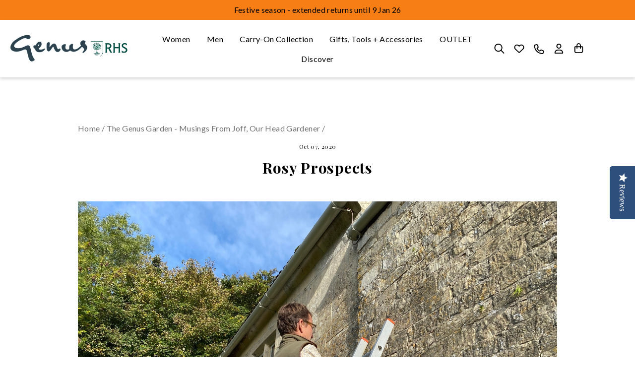

--- FILE ---
content_type: text/html; charset=utf-8
request_url: https://www.genusgardenwear.com/blogs/news/rosy-prospects
body_size: 60686
content:
<!DOCTYPE html>
<html class="no-js" lang="en" dir="ltr">
<head>
  <meta charset="utf-8">
  <meta http-equiv="X-UA-Compatible" content="IE=edge,chrome=1">
  <meta name="viewport" content="width=device-width,initial-scale=1">
  <meta name="theme-color" content="#f77e15">
  <link rel="canonical" href="https://www.genusgardenwear.com/blogs/news/rosy-prospects">
  <link rel="preconnect" href="https://cdn.shopify.com" crossorigin>
  <link rel="preconnect" href="https://fonts.shopifycdn.com" crossorigin>
  <link rel="dns-prefetch" href="https://productreviews.shopifycdn.com">
  <link rel="dns-prefetch" href="https://ajax.googleapis.com">
  <link rel="dns-prefetch" href="https://maps.googleapis.com">
  <link rel="dns-prefetch" href="https://maps.gstatic.com"><link rel="shortcut icon" href="//www.genusgardenwear.com/cdn/shop/files/Blue_logo_genus_2x_1_0cbe0244-b8ac-4c1a-9e9c-adc0fffb870f_32x32.jpg?v=1726826789" type="image/png" /><title>Rosy prospects
&ndash; Genus Gardenwear
</title>
<meta name="description" content="New french doors at Genus HQ have replaced a window and necessitated the removal of a grape vine that was originally trained over it.  Groundworks had disturbed the roots, grapes would shower down on the paving, staining it purple, and the fruits themselves were largely pip with little flesh.  We left the training wire"><meta property="og:site_name" content="Genus Gardenwear">
  <meta property="og:url" content="https://www.genusgardenwear.com/blogs/news/rosy-prospects">
  <meta property="og:title" content="Rosy prospects">
  <meta property="og:type" content="article">
  <meta property="og:description" content="New french doors at Genus HQ have replaced a window and necessitated the removal of a grape vine that was originally trained over it.  Groundworks had disturbed the roots, grapes would shower down on the paving, staining it purple, and the fruits themselves were largely pip with little flesh.  We left the training wires on the wall and the iris’s at the base were thinned out and relocated or replanted.
But what to replace it with?  With a south facing aspect roses have always thrived in this bed that has heat radiating from the limestone walls and soil that we have been mulching now annually for over 10 years.  So a rose it was.
The Generous Gardener from Mr Austin was our choice.  With pale pink lightly scented flowers and a maximum height of about 15 feet this would fit the spot perfectly.  With the addition of our homemade compost, a sprinkling of bone-meal and a dash of rootgrow, our new resident was watered in and, with the promise of next years display, the predicted foul weather suddenly seemed such an insignificant worry."><meta property="og:image" content="http://www.genusgardenwear.com/cdn/shop/articles/2020-10-07_10.02.24.jpg?v=1602065858">
    <meta property="og:image:secure_url" content="https://www.genusgardenwear.com/cdn/shop/articles/2020-10-07_10.02.24.jpg?v=1602065858">
    <meta property="og:image:width" content="4032">
    <meta property="og:image:height" content="3024"><meta name="twitter:site" content="@">
  <meta name="twitter:card" content="summary_large_image">
  <meta name="twitter:title" content="Rosy prospects">
  <meta name="twitter:description" content="New french doors at Genus HQ have replaced a window and necessitated the removal of a grape vine that was originally trained over it.  Groundworks had disturbed the roots, grapes would shower down on the paving, staining it purple, and the fruits themselves were largely pip with little flesh.  We left the training wires on the wall and the iris’s at the base were thinned out and relocated or replanted.
But what to replace it with?  With a south facing aspect roses have always thrived in this bed that has heat radiating from the limestone walls and soil that we have been mulching now annually for over 10 years.  So a rose it was.
The Generous Gardener from Mr Austin was our choice.  With pale pink lightly scented flowers and a maximum height of about 15 feet this would fit the spot perfectly.  With the addition of our homemade compost, a sprinkling of bone-meal and a dash of rootgrow, our new resident was watered in and, with the promise of next years display, the predicted foul weather suddenly seemed such an insignificant worry.">
<style data-shopify>@font-face {
  font-family: Poppins;
  font-weight: 300;
  font-style: normal;
  font-display: swap;
  src: url("//www.genusgardenwear.com/cdn/fonts/poppins/poppins_n3.05f58335c3209cce17da4f1f1ab324ebe2982441.woff2") format("woff2"),
       url("//www.genusgardenwear.com/cdn/fonts/poppins/poppins_n3.6971368e1f131d2c8ff8e3a44a36b577fdda3ff5.woff") format("woff");
}

  @font-face {
  font-family: Lato;
  font-weight: 400;
  font-style: normal;
  font-display: swap;
  src: url("//www.genusgardenwear.com/cdn/fonts/lato/lato_n4.c3b93d431f0091c8be23185e15c9d1fee1e971c5.woff2") format("woff2"),
       url("//www.genusgardenwear.com/cdn/fonts/lato/lato_n4.d5c00c781efb195594fd2fd4ad04f7882949e327.woff") format("woff");
}


  @font-face {
  font-family: Lato;
  font-weight: 600;
  font-style: normal;
  font-display: swap;
  src: url("//www.genusgardenwear.com/cdn/fonts/lato/lato_n6.38d0e3b23b74a60f769c51d1df73fac96c580d59.woff2") format("woff2"),
       url("//www.genusgardenwear.com/cdn/fonts/lato/lato_n6.3365366161bdcc36a3f97cfbb23954d8c4bf4079.woff") format("woff");
}

  @font-face {
  font-family: Lato;
  font-weight: 400;
  font-style: italic;
  font-display: swap;
  src: url("//www.genusgardenwear.com/cdn/fonts/lato/lato_i4.09c847adc47c2fefc3368f2e241a3712168bc4b6.woff2") format("woff2"),
       url("//www.genusgardenwear.com/cdn/fonts/lato/lato_i4.3c7d9eb6c1b0a2bf62d892c3ee4582b016d0f30c.woff") format("woff");
}

  @font-face {
  font-family: Lato;
  font-weight: 600;
  font-style: italic;
  font-display: swap;
  src: url("//www.genusgardenwear.com/cdn/fonts/lato/lato_i6.ab357ee5069e0603c2899b31e2b8ae84c4a42a48.woff2") format("woff2"),
       url("//www.genusgardenwear.com/cdn/fonts/lato/lato_i6.3164fed79d7d987c1390528781c7c2f59ac7a746.woff") format("woff");
}

</style><link rel="preconnect" href="https://fonts.googleapis.com">
  <link rel="preconnect" href="https://fonts.gstatic.com" crossorigin>
  <link href="https://fonts.googleapis.com/css2?family=Lato:wght@100;300;400;700;900&family=Playfair+Display:wght@400;500;600;700;800;900&family=Roboto:wght@100;300;400;500;700;900&display=swap" rel="stylesheet">
  <link rel="stylesheet" href="https://cdnjs.cloudflare.com/ajax/libs/font-awesome/4.7.0/css/font-awesome.min.css">
  <link href="//www.genusgardenwear.com/cdn/shop/t/74/assets/theme.css?v=21557609565272975151765965069" rel="stylesheet" type="text/css" media="all" />
  <link href="//www.genusgardenwear.com/cdn/shop/t/74/assets/custom.css?v=28549702508568942741764137559" rel="stylesheet" type="text/css" media="all" />
<style data-shopify>:root {
    --typeHeaderPrimary: Poppins;
    --typeHeaderFallback: sans-serif;
    --typeHeaderSize: 36px;
    --typeHeaderWeight: 300;
    --typeHeaderLineHeight: 1.2;
    --typeHeaderSpacing: 0.025em;

    --typeBasePrimary:Lato;
    --typeBaseFallback:sans-serif;
    --typeBaseSize: 15px;
    --typeBaseWeight: 400;
    --typeBaseSpacing: 0.025em;
    --typeBaseLineHeight: 1.6;
    --typeBaselineHeightMinus01: 1.5;

    --typeCollectionTitle: 26px;

    --iconWeight: 3px;
    --iconLinecaps: miter;

    
        --buttonRadius: 0;
    

    --colorGridOverlayOpacity: 0.1;
    }

    .placeholder-content {
    background-image: linear-gradient(100deg, #f4f4f4 40%, #ececec 63%, #f4f4f4 79%);
    }</style><script>
    document.documentElement.className = document.documentElement.className.replace('no-js', 'js');

    window.theme = window.theme || {};
    theme.routes = {
      home: "/",
      cart: "/cart.js",
      cartPage: "/cart",
      cartAdd: "/cart/add.js",
      cartChange: "/cart/change.js",
      search: "/search",
      predictiveSearch: "/search/suggest"
    };
    theme.strings = {
      soldOut: "Sold Out",
      unavailable: "Unavailable",
      inStockLabel: "In stock, ready to ship",
      oneStockLabel: "Low stock - [count] item left",
      otherStockLabel: "Low stock - [count] items left",
      willNotShipUntil: "Ready to ship [date]",
      willBeInStockAfter: "Back in stock [date]",
      waitingForStock: "Inventory on the way",
      savePrice: "Save [saved_amount]",
      cartEmpty: "Your cart is currently empty.",
      cartTermsConfirmation: "You must agree with the terms and conditions of sales to check out",
      searchCollections: "Collections",
      searchPages: "Pages",
      searchArticles: "Articles",
      productFrom: "from ",
      maxQuantity: "You can only have [quantity] of [title] in your cart."
    };
    theme.settings = {
      cartType: "page",
      isCustomerTemplate: false,
      moneyFormat: "${{amount}}",
      saveType: "percent",
      productImageSize: "natural",
      productImageCover: false,
      predictiveSearch: true,
      predictiveSearchType: null,
      predictiveSearchVendor: false,
      predictiveSearchPrice: false,
      quickView: false,
      themeName: 'Impulse',
      themeVersion: "7.4.0"
    };
  </script>

  <script>window.performance && window.performance.mark && window.performance.mark('shopify.content_for_header.start');</script><meta name="google-site-verification" content="K6d_BXhAMsNNjL7ecgkTFfTklJjJbpIOckQ0ATqFzQ8">
<meta id="shopify-digital-wallet" name="shopify-digital-wallet" content="/2685403206/digital_wallets/dialog">
<meta name="shopify-checkout-api-token" content="7da4c42cb7d49ba6c1223408a324a2da">
<meta id="in-context-paypal-metadata" data-shop-id="2685403206" data-venmo-supported="false" data-environment="production" data-locale="en_US" data-paypal-v4="true" data-currency="USD">
<link rel="alternate" type="application/atom+xml" title="Feed" href="/blogs/news.atom" />
<link rel="alternate" hreflang="x-default" href="https://www.genus.gs/blogs/news/rosy-prospects">
<link rel="alternate" hreflang="en" href="https://www.genus.gs/blogs/news/rosy-prospects">
<link rel="alternate" hreflang="en-US" href="https://www.genusgardenwear.com/blogs/news/rosy-prospects">
<script async="async" src="/checkouts/internal/preloads.js?locale=en-US"></script>
<script id="shopify-features" type="application/json">{"accessToken":"7da4c42cb7d49ba6c1223408a324a2da","betas":["rich-media-storefront-analytics"],"domain":"www.genusgardenwear.com","predictiveSearch":true,"shopId":2685403206,"locale":"en"}</script>
<script>var Shopify = Shopify || {};
Shopify.shop = "genusshop.myshopify.com";
Shopify.locale = "en";
Shopify.currency = {"active":"USD","rate":"1.3674222"};
Shopify.country = "US";
Shopify.theme = {"name":"24 NOV - Genus LIVE THEME","id":186372489593,"schema_name":"Impulse","schema_version":"7.4.0","theme_store_id":857,"role":"main"};
Shopify.theme.handle = "null";
Shopify.theme.style = {"id":null,"handle":null};
Shopify.cdnHost = "www.genusgardenwear.com/cdn";
Shopify.routes = Shopify.routes || {};
Shopify.routes.root = "/";</script>
<script type="module">!function(o){(o.Shopify=o.Shopify||{}).modules=!0}(window);</script>
<script>!function(o){function n(){var o=[];function n(){o.push(Array.prototype.slice.apply(arguments))}return n.q=o,n}var t=o.Shopify=o.Shopify||{};t.loadFeatures=n(),t.autoloadFeatures=n()}(window);</script>
<script id="shop-js-analytics" type="application/json">{"pageType":"article"}</script>
<script defer="defer" async type="module" src="//www.genusgardenwear.com/cdn/shopifycloud/shop-js/modules/v2/client.init-shop-cart-sync_C5BV16lS.en.esm.js"></script>
<script defer="defer" async type="module" src="//www.genusgardenwear.com/cdn/shopifycloud/shop-js/modules/v2/chunk.common_CygWptCX.esm.js"></script>
<script type="module">
  await import("//www.genusgardenwear.com/cdn/shopifycloud/shop-js/modules/v2/client.init-shop-cart-sync_C5BV16lS.en.esm.js");
await import("//www.genusgardenwear.com/cdn/shopifycloud/shop-js/modules/v2/chunk.common_CygWptCX.esm.js");

  window.Shopify.SignInWithShop?.initShopCartSync?.({"fedCMEnabled":true,"windoidEnabled":true});

</script>
<script>(function() {
  var isLoaded = false;
  function asyncLoad() {
    if (isLoaded) return;
    isLoaded = true;
    var urls = ["\/\/staticw2.yotpo.com\/vYm5bCpOi2ZaXh220Laz51cZoyQhwzPb9hfqleTC\/widget.js?shop=genusshop.myshopify.com","https:\/\/sizechart.apps.avada.io\/scripttag\/avada-size-chart.min.js?shop=genusshop.myshopify.com","https:\/\/zooomyapps.com\/wishlist\/ZooomyOrders.js?shop=genusshop.myshopify.com","https:\/\/instafeed.nfcube.com\/cdn\/365d4236fac12a7d5e474ddbe2d346aa.js?shop=genusshop.myshopify.com","https:\/\/chimpstatic.com\/mcjs-connected\/js\/users\/b9293cc304d93286c2d98e3d4\/877f75fe476c1c641b2359732.js?shop=genusshop.myshopify.com","https:\/\/cdn-app.cart-bot.net\/public\/js\/append.js?shop=genusshop.myshopify.com","https:\/\/dr4qe3ddw9y32.cloudfront.net\/awin-shopify-integration-code.js?aid=67354\u0026v=shopifyApp_4.2.0\u0026ts=1699262419481\u0026shop=genusshop.myshopify.com","https:\/\/a.mailmunch.co\/widgets\/site-743313-eb8190931046c77782b8c7874dfbbd0eba09a450.js?shop=genusshop.myshopify.com"];
    for (var i = 0; i < urls.length; i++) {
      var s = document.createElement('script');
      s.type = 'text/javascript';
      s.async = true;
      s.src = urls[i];
      var x = document.getElementsByTagName('script')[0];
      x.parentNode.insertBefore(s, x);
    }
  };
  if(window.attachEvent) {
    window.attachEvent('onload', asyncLoad);
  } else {
    window.addEventListener('load', asyncLoad, false);
  }
})();</script>
<script id="__st">var __st={"a":2685403206,"offset":0,"reqid":"62c8db02-9340-455a-8175-db381c5d5b26-1768817772","pageurl":"www.genusgardenwear.com\/blogs\/news\/rosy-prospects","s":"articles-384794984518","u":"13a12dbf5126","p":"article","rtyp":"article","rid":384794984518};</script>
<script>window.ShopifyPaypalV4VisibilityTracking = true;</script>
<script id="captcha-bootstrap">!function(){'use strict';const t='contact',e='account',n='new_comment',o=[[t,t],['blogs',n],['comments',n],[t,'customer']],c=[[e,'customer_login'],[e,'guest_login'],[e,'recover_customer_password'],[e,'create_customer']],r=t=>t.map((([t,e])=>`form[action*='/${t}']:not([data-nocaptcha='true']) input[name='form_type'][value='${e}']`)).join(','),a=t=>()=>t?[...document.querySelectorAll(t)].map((t=>t.form)):[];function s(){const t=[...o],e=r(t);return a(e)}const i='password',u='form_key',d=['recaptcha-v3-token','g-recaptcha-response','h-captcha-response',i],f=()=>{try{return window.sessionStorage}catch{return}},m='__shopify_v',_=t=>t.elements[u];function p(t,e,n=!1){try{const o=window.sessionStorage,c=JSON.parse(o.getItem(e)),{data:r}=function(t){const{data:e,action:n}=t;return t[m]||n?{data:e,action:n}:{data:t,action:n}}(c);for(const[e,n]of Object.entries(r))t.elements[e]&&(t.elements[e].value=n);n&&o.removeItem(e)}catch(o){console.error('form repopulation failed',{error:o})}}const l='form_type',E='cptcha';function T(t){t.dataset[E]=!0}const w=window,h=w.document,L='Shopify',v='ce_forms',y='captcha';let A=!1;((t,e)=>{const n=(g='f06e6c50-85a8-45c8-87d0-21a2b65856fe',I='https://cdn.shopify.com/shopifycloud/storefront-forms-hcaptcha/ce_storefront_forms_captcha_hcaptcha.v1.5.2.iife.js',D={infoText:'Protected by hCaptcha',privacyText:'Privacy',termsText:'Terms'},(t,e,n)=>{const o=w[L][v],c=o.bindForm;if(c)return c(t,g,e,D).then(n);var r;o.q.push([[t,g,e,D],n]),r=I,A||(h.body.append(Object.assign(h.createElement('script'),{id:'captcha-provider',async:!0,src:r})),A=!0)});var g,I,D;w[L]=w[L]||{},w[L][v]=w[L][v]||{},w[L][v].q=[],w[L][y]=w[L][y]||{},w[L][y].protect=function(t,e){n(t,void 0,e),T(t)},Object.freeze(w[L][y]),function(t,e,n,w,h,L){const[v,y,A,g]=function(t,e,n){const i=e?o:[],u=t?c:[],d=[...i,...u],f=r(d),m=r(i),_=r(d.filter((([t,e])=>n.includes(e))));return[a(f),a(m),a(_),s()]}(w,h,L),I=t=>{const e=t.target;return e instanceof HTMLFormElement?e:e&&e.form},D=t=>v().includes(t);t.addEventListener('submit',(t=>{const e=I(t);if(!e)return;const n=D(e)&&!e.dataset.hcaptchaBound&&!e.dataset.recaptchaBound,o=_(e),c=g().includes(e)&&(!o||!o.value);(n||c)&&t.preventDefault(),c&&!n&&(function(t){try{if(!f())return;!function(t){const e=f();if(!e)return;const n=_(t);if(!n)return;const o=n.value;o&&e.removeItem(o)}(t);const e=Array.from(Array(32),(()=>Math.random().toString(36)[2])).join('');!function(t,e){_(t)||t.append(Object.assign(document.createElement('input'),{type:'hidden',name:u})),t.elements[u].value=e}(t,e),function(t,e){const n=f();if(!n)return;const o=[...t.querySelectorAll(`input[type='${i}']`)].map((({name:t})=>t)),c=[...d,...o],r={};for(const[a,s]of new FormData(t).entries())c.includes(a)||(r[a]=s);n.setItem(e,JSON.stringify({[m]:1,action:t.action,data:r}))}(t,e)}catch(e){console.error('failed to persist form',e)}}(e),e.submit())}));const S=(t,e)=>{t&&!t.dataset[E]&&(n(t,e.some((e=>e===t))),T(t))};for(const o of['focusin','change'])t.addEventListener(o,(t=>{const e=I(t);D(e)&&S(e,y())}));const B=e.get('form_key'),M=e.get(l),P=B&&M;t.addEventListener('DOMContentLoaded',(()=>{const t=y();if(P)for(const e of t)e.elements[l].value===M&&p(e,B);[...new Set([...A(),...v().filter((t=>'true'===t.dataset.shopifyCaptcha))])].forEach((e=>S(e,t)))}))}(h,new URLSearchParams(w.location.search),n,t,e,['guest_login'])})(!0,!0)}();</script>
<script integrity="sha256-4kQ18oKyAcykRKYeNunJcIwy7WH5gtpwJnB7kiuLZ1E=" data-source-attribution="shopify.loadfeatures" defer="defer" src="//www.genusgardenwear.com/cdn/shopifycloud/storefront/assets/storefront/load_feature-a0a9edcb.js" crossorigin="anonymous"></script>
<script data-source-attribution="shopify.dynamic_checkout.dynamic.init">var Shopify=Shopify||{};Shopify.PaymentButton=Shopify.PaymentButton||{isStorefrontPortableWallets:!0,init:function(){window.Shopify.PaymentButton.init=function(){};var t=document.createElement("script");t.src="https://www.genusgardenwear.com/cdn/shopifycloud/portable-wallets/latest/portable-wallets.en.js",t.type="module",document.head.appendChild(t)}};
</script>
<script data-source-attribution="shopify.dynamic_checkout.buyer_consent">
  function portableWalletsHideBuyerConsent(e){var t=document.getElementById("shopify-buyer-consent"),n=document.getElementById("shopify-subscription-policy-button");t&&n&&(t.classList.add("hidden"),t.setAttribute("aria-hidden","true"),n.removeEventListener("click",e))}function portableWalletsShowBuyerConsent(e){var t=document.getElementById("shopify-buyer-consent"),n=document.getElementById("shopify-subscription-policy-button");t&&n&&(t.classList.remove("hidden"),t.removeAttribute("aria-hidden"),n.addEventListener("click",e))}window.Shopify?.PaymentButton&&(window.Shopify.PaymentButton.hideBuyerConsent=portableWalletsHideBuyerConsent,window.Shopify.PaymentButton.showBuyerConsent=portableWalletsShowBuyerConsent);
</script>
<script data-source-attribution="shopify.dynamic_checkout.cart.bootstrap">document.addEventListener("DOMContentLoaded",(function(){function t(){return document.querySelector("shopify-accelerated-checkout-cart, shopify-accelerated-checkout")}if(t())Shopify.PaymentButton.init();else{new MutationObserver((function(e,n){t()&&(Shopify.PaymentButton.init(),n.disconnect())})).observe(document.body,{childList:!0,subtree:!0})}}));
</script>
<link id="shopify-accelerated-checkout-styles" rel="stylesheet" media="screen" href="https://www.genusgardenwear.com/cdn/shopifycloud/portable-wallets/latest/accelerated-checkout-backwards-compat.css" crossorigin="anonymous">
<style id="shopify-accelerated-checkout-cart">
        #shopify-buyer-consent {
  margin-top: 1em;
  display: inline-block;
  width: 100%;
}

#shopify-buyer-consent.hidden {
  display: none;
}

#shopify-subscription-policy-button {
  background: none;
  border: none;
  padding: 0;
  text-decoration: underline;
  font-size: inherit;
  cursor: pointer;
}

#shopify-subscription-policy-button::before {
  box-shadow: none;
}

      </style>

<script>window.performance && window.performance.mark && window.performance.mark('shopify.content_for_header.end');</script>
  <script type="text/javascript" src="https://ajax.googleapis.com/ajax/libs/jquery/1.12.4/jquery.min.js"></script>
  <link rel="stylesheet" type="text/css" href="https://cdn.jsdelivr.net/npm/slick-carousel@1.8.1/slick/slick.css">
  <script type="text/javascript" src="https://cdn.jsdelivr.net/npm/slick-carousel@1.8.1/slick/slick.min.js" defer="defer"></script>
  <script src="//www.genusgardenwear.com/cdn/shop/t/74/assets/vendor-scripts-v11.js?v=133462985226842869981763793499" defer="defer"></script><link rel="stylesheet" href="//www.genusgardenwear.com/cdn/shop/t/74/assets/country-flags.css"><script src="//www.genusgardenwear.com/cdn/shop/t/74/assets/theme.js?v=167284176797863865061763793499" defer="defer"></script>

  <!--begin-boost-pfs-filter-css-->
    <link rel="preload stylesheet" href="//www.genusgardenwear.com/cdn/shop/t/74/assets/boost-pfs-instant-search.css?v=125551396093036382171763793499" as="style"><link href="//www.genusgardenwear.com/cdn/shop/t/74/assets/boost-pfs-custom.css?v=12162659727134321771763793499" rel="stylesheet" type="text/css" media="all" />
<style data-id="boost-pfs-style" type="text/css">
    .boost-pfs-filter-option-title-text {}

   .boost-pfs-filter-tree-v .boost-pfs-filter-option-title-text:before {}
    .boost-pfs-filter-tree-v .boost-pfs-filter-option.boost-pfs-filter-option-collapsed .boost-pfs-filter-option-title-text:before {}
    .boost-pfs-filter-tree-h .boost-pfs-filter-option-title-heading:before {}

    .boost-pfs-filter-refine-by .boost-pfs-filter-option-title h3 {}

    .boost-pfs-filter-option-content .boost-pfs-filter-option-item-list .boost-pfs-filter-option-item button,
    .boost-pfs-filter-option-content .boost-pfs-filter-option-item-list .boost-pfs-filter-option-item .boost-pfs-filter-button,
    .boost-pfs-filter-option-range-amount input,
    .boost-pfs-filter-tree-v .boost-pfs-filter-refine-by .boost-pfs-filter-refine-by-items .refine-by-item,
    .boost-pfs-filter-refine-by-wrapper-v .boost-pfs-filter-refine-by .boost-pfs-filter-refine-by-items .refine-by-item,
    .boost-pfs-filter-refine-by .boost-pfs-filter-option-title,
    .boost-pfs-filter-refine-by .boost-pfs-filter-refine-by-items .refine-by-item>a,
    .boost-pfs-filter-refine-by>span,
    .boost-pfs-filter-clear,
    .boost-pfs-filter-clear-all{}
    .boost-pfs-filter-tree-h .boost-pfs-filter-pc .boost-pfs-filter-refine-by-items .refine-by-item .boost-pfs-filter-clear .refine-by-type, 
    .boost-pfs-filter-refine-by-wrapper-h .boost-pfs-filter-pc .boost-pfs-filter-refine-by-items .refine-by-item .boost-pfs-filter-clear .refine-by-type {}

    .boost-pfs-filter-option-multi-level-collections .boost-pfs-filter-option-multi-level-list .boost-pfs-filter-option-item .boost-pfs-filter-button-arrow .boost-pfs-arrow:before,
    .boost-pfs-filter-option-multi-level-tag .boost-pfs-filter-option-multi-level-list .boost-pfs-filter-option-item .boost-pfs-filter-button-arrow .boost-pfs-arrow:before {}

    .boost-pfs-filter-refine-by-wrapper-v .boost-pfs-filter-refine-by .boost-pfs-filter-refine-by-items .refine-by-item .boost-pfs-filter-clear:after, 
    .boost-pfs-filter-refine-by-wrapper-v .boost-pfs-filter-refine-by .boost-pfs-filter-refine-by-items .refine-by-item .boost-pfs-filter-clear:before, 
    .boost-pfs-filter-tree-v .boost-pfs-filter-refine-by .boost-pfs-filter-refine-by-items .refine-by-item .boost-pfs-filter-clear:after, 
    .boost-pfs-filter-tree-v .boost-pfs-filter-refine-by .boost-pfs-filter-refine-by-items .refine-by-item .boost-pfs-filter-clear:before,
    .boost-pfs-filter-refine-by-wrapper-h .boost-pfs-filter-pc .boost-pfs-filter-refine-by-items .refine-by-item .boost-pfs-filter-clear:after, 
    .boost-pfs-filter-refine-by-wrapper-h .boost-pfs-filter-pc .boost-pfs-filter-refine-by-items .refine-by-item .boost-pfs-filter-clear:before, 
    .boost-pfs-filter-tree-h .boost-pfs-filter-pc .boost-pfs-filter-refine-by-items .refine-by-item .boost-pfs-filter-clear:after, 
    .boost-pfs-filter-tree-h .boost-pfs-filter-pc .boost-pfs-filter-refine-by-items .refine-by-item .boost-pfs-filter-clear:before {}
    .boost-pfs-filter-option-range-slider .noUi-value-horizontal {}

    .boost-pfs-filter-tree-mobile-button button,
    .boost-pfs-filter-top-sorting-mobile button {}
    .boost-pfs-filter-top-sorting-mobile button>span:after {}
  </style>
  <!--end-boost-pfs-filter-css-->

    <script type="text/javascript">
    (function(c,l,a,r,i,t,y){
        c[a]=c[a]||function(){(c[a].q=c[a].q||[]).push(arguments)};
        t=l.createElement(r);t.async=1;t.src="https://www.clarity.ms/tag/"+i;
        y=l.getElementsByTagName(r)[0];y.parentNode.insertBefore(t,y);
    })(window, document, "clarity", "script", "lxzlq891p1");
</script>
<!-- BEGIN app block: shopify://apps/selecty/blocks/app-embed/a005a4a7-4aa2-4155-9c2b-0ab41acbf99c --><template id="sel-form-template">
  <div id="sel-form" style="display: none;">
    <form method="post" action="/localization" id="localization_form" accept-charset="UTF-8" class="shopify-localization-form" enctype="multipart/form-data"><input type="hidden" name="form_type" value="localization" /><input type="hidden" name="utf8" value="✓" /><input type="hidden" name="_method" value="put" /><input type="hidden" name="return_to" value="/blogs/news/rosy-prospects" />
      <input type="hidden" name="country_code" value="US">
      <input type="hidden" name="language_code" value="en">
    </form>
  </div>
</template>


  <script>
    (function () {
      window.$selector = window.$selector || []; // Create empty queue for action (sdk) if user has not created his yet
      // Fetch geodata only for new users
      const wasRedirected = localStorage.getItem('sel-autodetect') === '1';

      if (!wasRedirected) {
        window.selectorConfigGeoData = fetch('/browsing_context_suggestions.json?source=geolocation_recommendation&country[enabled]=true&currency[enabled]=true&language[enabled]=true', {
          method: 'GET',
          mode: 'cors',
          cache: 'default',
          credentials: 'same-origin',
          headers: {
            'Content-Type': 'application/json',
            'Access-Control-Allow-Origin': '*'
          },
          redirect: 'follow',
          referrerPolicy: 'no-referrer',
        });
      }
    })()
  </script>
  <script type="application/json" id="__selectors_json">
    {
    "selectors": 
  [],
    "store": 
  
    {"isBrandingStore":true,"shouldBranding":true}
  
,
    "autodetect": 
  
    {"_id":"68ae303c6284960cc5028ab9","storeId":2685403206,"design":{"resource":"languages_countries_curr","behavior":"necessary","resourceList":["countries","languages"],"type":"bannerModal","scheme":"basic","styles":{"general":"","extra":""},"search":"none","view":"all","short":"none","flagMode":"icon","showFlag":true,"canBeClosed":true,"animation":"fade","scale":100,"border":{"radius":{"topLeft":0,"topRight":0,"bottomLeft":0,"bottomRight":0},"width":{"top":1,"right":1,"bottom":1,"left":1},"style":"solid","color":"#20222333"},"modalStyle":{"border":{"radius":{"topLeft":0,"topRight":0,"bottomLeft":0,"bottomRight":0},"width":{"top":1,"right":1,"bottom":1,"left":1},"style":"solid","color":"#20222333"}},"secondaryButtonBorder":{"radius":{"topLeft":4,"topRight":4,"bottomLeft":4,"bottomRight":4},"width":{"top":0,"right":0,"bottom":0,"left":0},"style":"solid","color":"#20222333"},"secondaryButtonStyle":{"border":{"radius":{"topLeft":4,"topRight":4,"bottomLeft":4,"bottomRight":4},"width":{"top":0,"right":0,"bottom":0,"left":0},"style":"solid","color":"#20222333"},"colors":{"backgroundColor":"#2022231a","color":"#202223FF"},"hoverColors":{"backgroundColor":"#2022231a","color":"#202223FF"}},"primaryButtonBorder":{"radius":{"topLeft":4,"topRight":4,"bottomLeft":4,"bottomRight":4},"width":{"top":2,"right":2,"bottom":2,"left":2},"style":"solid","color":"#202223FF"},"primaryButtonStyle":{"border":{"radius":{"topLeft":4,"topRight":4,"bottomLeft":4,"bottomRight":4},"width":{"top":2,"right":2,"bottom":2,"left":2},"style":"solid","color":"#202223FF"},"colors":{"backgroundColor":"#202223FF","color":"#ffffffff"},"hoverColors":{"backgroundColor":"#ffffffff","color":"#202223FF"}},"colors":{"text":{"red":32,"green":34,"blue":35,"alpha":1},"accent":{"red":32,"green":34,"blue":35,"alpha":1},"background":{"red":255,"green":255,"blue":255,"alpha":1}},"typography":{"title":{"fontFamily":"Verdana","fontStyle":"normal","fontWeight":"bold","size":{"value":18,"dimension":"px"},"custom":false},"default":{"fontFamily":"Verdana","fontStyle":"normal","fontWeight":"normal","size":{"value":14,"dimension":"px"},"custom":false},"accent":{"fontFamily":"Verdana","fontStyle":"normal","fontWeight":"normal","size":{"value":14,"dimension":"px"},"custom":false}},"withoutShadowRoot":false,"hideUnavailableResources":false,"position":{"type":"fixed","value":{"horizontal":"center","vertical":"center"}},"visibility":{"countries":{"logicVariant":"include","resources":[]},"urls":{"logicVariant":"include","resources":[],"allowSubpaths":false}}},"i18n":{"original":{"languages_currencies":"<p class='adt-content__header'>Are you in the right language and currency?</p><p class='adt-content__text'>Please choose what is more suitable for you.</p>","languages_countries":"<p class='adt-content__header'>Are you in the right place? </p><p class='adt-content__text'>Please select your shipping destination country and preferred language.</p>","languages":"<p class='adt-content__header'>Are you in the right language?</p><p class='adt-content__text'>Please choose what is more suitable for you.</p>","currencies":"<p class='adt-content__header'>Are you in the right currency?</p><p class='adt-content__text'>Please choose what is more suitable for you.</p>","markets":"<p class='adt-content__header'>Are you in the right place?</p><p class='adt-content__text'>Please select your shipping region.</p>","languages_label":"Languages","countries_label":"Countries","currencies_label":"Currencies","markets_label":"Markets","countries":"<p class='adt-content__header'>Are you in the right place?</p><p class='adt-content__text'>Buy from the country of your choice. Remember that we can only ship your order to\naddresses located in the chosen country.</p>","button":"Shop now","dialog_aria_label":"Site preferences"}},"visibility":[],"status":"disabled","createdAt":"2025-08-26T22:07:56.554Z","updatedAt":"2025-08-30T03:34:15.850Z","__v":0}
  
,
    "autoRedirect": 
  null
,
    "customResources": 
  [],
    "markets": [{"enabled":true,"locale":"en","countries":["AX","AD","AT","BE","CY","EE","FI","FR","GF","TF","DE","GR","GP","VA","IE","IT","XK","LV","LT","LU","MT","MQ","YT","MC","ME","NL","PT","RE","BL","MF","PM","SM","SK","SI","ES"],"webPresence":{"alternateLocales":[],"defaultLocale":"en","subfolderSuffix":null,"domain":{"host":"www.genus.gs"}},"localCurrencies":true,"curr":{"code":"USD"},"alternateLocales":[],"domain":{"host":"www.genus.gs"},"name":"Eurozone","regions":[{"code":"AX"},{"code":"AD"},{"code":"AT"},{"code":"BE"},{"code":"CY"},{"code":"EE"},{"code":"FI"},{"code":"FR"},{"code":"GF"},{"code":"TF"},{"code":"DE"},{"code":"GR"},{"code":"GP"},{"code":"VA"},{"code":"IE"},{"code":"IT"},{"code":"XK"},{"code":"LV"},{"code":"LT"},{"code":"LU"},{"code":"MT"},{"code":"MQ"},{"code":"YT"},{"code":"MC"},{"code":"ME"},{"code":"NL"},{"code":"PT"},{"code":"RE"},{"code":"BL"},{"code":"MF"},{"code":"PM"},{"code":"SM"},{"code":"SK"},{"code":"SI"},{"code":"ES"}],"country":"AX","title":"Eurozone","host":"www.genus.gs"},{"enabled":true,"locale":"en","countries":["AC","AE","AF","AG","AI","AL","AM","AO","AR","AU","AW","AZ","BA","BB","BD","BF","BG","BH","BI","BJ","BM","BN","BO","BQ","BR","BS","BT","BW","BY","BZ","CA","CC","CD","CF","CG","CH","CI","CK","CL","CM","CN","CO","CR","CV","CW","CX","CZ","DJ","DK","DM","DO","DZ","EC","EG","EH","ER","ET","FJ","FK","FO","GA","GD","GE","GG","GH","GI","GL","GM","GN","GQ","GS","GT","GW","GY","HK","HN","HR","HT","HU","ID","IL","IM","IN","IO","IQ","IS","JE","JM","JO","JP","KE","KG","KH","KI","KM","KN","KR","KW","KY","KZ","LA","LB","LC","LI","LK","LR","LS","LY","MA","MD","MG","MK","ML","MM","MN","MO","MR","MS","MU","MV","MW","MX","MY","MZ","NA","NC","NE","NF","NG","NI","NO","NP","NR","NU","NZ","OM","PA","PE","PF","PG","PH","PK","PL","PN","PS","PY","QA","RO","RS","RU","RW","SA","SB","SC","SD","SE","SG","SH","SJ","SL","SN","SO","SR","SS","ST","SV","SX","SZ","TA","TC","TD","TG","TH","TJ","TK","TL","TM","TN","TO","TR","TT","TV","TW","TZ","UA","UG","UM","UY","UZ","VC","VE","VG","VN","VU","WF","WS","YE","ZA","ZM","ZW"],"webPresence":{"alternateLocales":[],"defaultLocale":"en","subfolderSuffix":null,"domain":{"host":"www.genus.gs"}},"localCurrencies":false,"curr":{"code":"GBP"},"alternateLocales":[],"domain":{"host":"www.genus.gs"},"name":"International","regions":[{"code":"AC"},{"code":"AE"},{"code":"AF"},{"code":"AG"},{"code":"AI"},{"code":"AL"},{"code":"AM"},{"code":"AO"},{"code":"AR"},{"code":"AU"},{"code":"AW"},{"code":"AZ"},{"code":"BA"},{"code":"BB"},{"code":"BD"},{"code":"BF"},{"code":"BG"},{"code":"BH"},{"code":"BI"},{"code":"BJ"},{"code":"BM"},{"code":"BN"},{"code":"BO"},{"code":"BQ"},{"code":"BR"},{"code":"BS"},{"code":"BT"},{"code":"BW"},{"code":"BY"},{"code":"BZ"},{"code":"CA"},{"code":"CC"},{"code":"CD"},{"code":"CF"},{"code":"CG"},{"code":"CH"},{"code":"CI"},{"code":"CK"},{"code":"CL"},{"code":"CM"},{"code":"CN"},{"code":"CO"},{"code":"CR"},{"code":"CV"},{"code":"CW"},{"code":"CX"},{"code":"CZ"},{"code":"DJ"},{"code":"DK"},{"code":"DM"},{"code":"DO"},{"code":"DZ"},{"code":"EC"},{"code":"EG"},{"code":"EH"},{"code":"ER"},{"code":"ET"},{"code":"FJ"},{"code":"FK"},{"code":"FO"},{"code":"GA"},{"code":"GD"},{"code":"GE"},{"code":"GG"},{"code":"GH"},{"code":"GI"},{"code":"GL"},{"code":"GM"},{"code":"GN"},{"code":"GQ"},{"code":"GS"},{"code":"GT"},{"code":"GW"},{"code":"GY"},{"code":"HK"},{"code":"HN"},{"code":"HR"},{"code":"HT"},{"code":"HU"},{"code":"ID"},{"code":"IL"},{"code":"IM"},{"code":"IN"},{"code":"IO"},{"code":"IQ"},{"code":"IS"},{"code":"JE"},{"code":"JM"},{"code":"JO"},{"code":"JP"},{"code":"KE"},{"code":"KG"},{"code":"KH"},{"code":"KI"},{"code":"KM"},{"code":"KN"},{"code":"KR"},{"code":"KW"},{"code":"KY"},{"code":"KZ"},{"code":"LA"},{"code":"LB"},{"code":"LC"},{"code":"LI"},{"code":"LK"},{"code":"LR"},{"code":"LS"},{"code":"LY"},{"code":"MA"},{"code":"MD"},{"code":"MG"},{"code":"MK"},{"code":"ML"},{"code":"MM"},{"code":"MN"},{"code":"MO"},{"code":"MR"},{"code":"MS"},{"code":"MU"},{"code":"MV"},{"code":"MW"},{"code":"MX"},{"code":"MY"},{"code":"MZ"},{"code":"NA"},{"code":"NC"},{"code":"NE"},{"code":"NF"},{"code":"NG"},{"code":"NI"},{"code":"NO"},{"code":"NP"},{"code":"NR"},{"code":"NU"},{"code":"NZ"},{"code":"OM"},{"code":"PA"},{"code":"PE"},{"code":"PF"},{"code":"PG"},{"code":"PH"},{"code":"PK"},{"code":"PL"},{"code":"PN"},{"code":"PS"},{"code":"PY"},{"code":"QA"},{"code":"RO"},{"code":"RS"},{"code":"RU"},{"code":"RW"},{"code":"SA"},{"code":"SB"},{"code":"SC"},{"code":"SD"},{"code":"SE"},{"code":"SG"},{"code":"SH"},{"code":"SJ"},{"code":"SL"},{"code":"SN"},{"code":"SO"},{"code":"SR"},{"code":"SS"},{"code":"ST"},{"code":"SV"},{"code":"SX"},{"code":"SZ"},{"code":"TA"},{"code":"TC"},{"code":"TD"},{"code":"TG"},{"code":"TH"},{"code":"TJ"},{"code":"TK"},{"code":"TL"},{"code":"TM"},{"code":"TN"},{"code":"TO"},{"code":"TR"},{"code":"TT"},{"code":"TV"},{"code":"TW"},{"code":"TZ"},{"code":"UA"},{"code":"UG"},{"code":"UM"},{"code":"UY"},{"code":"UZ"},{"code":"VC"},{"code":"VE"},{"code":"VG"},{"code":"VN"},{"code":"VU"},{"code":"WF"},{"code":"WS"},{"code":"YE"},{"code":"ZA"},{"code":"ZM"},{"code":"ZW"}],"country":"GI","title":"International","host":"www.genus.gs"},{"enabled":true,"locale":"en","countries":["GB"],"webPresence":{"alternateLocales":[],"defaultLocale":"en","subfolderSuffix":null,"domain":{"host":"www.genus.gs"}},"localCurrencies":false,"curr":{"code":"GBP"},"alternateLocales":[],"domain":{"host":"www.genus.gs"},"name":"United Kingdom","regions":[{"code":"GB"}],"country":"GB","title":"United Kingdom","host":"www.genus.gs"},{"enabled":true,"locale":"en","countries":["US"],"webPresence":{"defaultLocale":"en","alternateLocales":[],"subfolderSuffix":null,"domain":{"host":"www.genusgardenwear.com"}},"localCurrencies":false,"curr":{"code":"USD"},"alternateLocales":[],"domain":{"host":"www.genusgardenwear.com"},"name":"United States","regions":[{"code":"US"}],"country":"US","title":"United States","host":"www.genusgardenwear.com"}],
    "languages": [{"country":"AX","subfolderSuffix":null,"title":"English","code":"en","alias":"en","endonym":"English","primary":true,"published":true},{"country":"AC","subfolderSuffix":null,"title":"English","code":"en","alias":"en","endonym":"English","primary":true,"published":true},{"country":"GB","subfolderSuffix":null,"title":"English","code":"en","alias":"en","endonym":"English","primary":true,"published":true},{"country":"US","subfolderSuffix":null,"title":"English","code":"en","alias":"en","endonym":"English","primary":true,"published":true}],
    "currentMarketLanguages": [{"title":"English","code":"en"}],
    "currencies": [{"title":"Euro","code":"EUR","symbol":"€","country":"AX"},{"title":"British Pound","code":"GBP","symbol":"£","country":"GI"},{"title":"United States Dollar","code":"USD","symbol":"$","country":"US"}],
    "countries": [{"code":"AX","localCurrencies":true,"currency":{"code":"EUR","enabled":false,"title":"Euro","symbol":"€"},"title":"Åland Islands","primary":true},{"code":"AD","localCurrencies":true,"currency":{"code":"EUR","enabled":false,"title":"Euro","symbol":"€"},"title":"Andorra","primary":false},{"code":"AT","localCurrencies":true,"currency":{"code":"EUR","enabled":false,"title":"Euro","symbol":"€"},"title":"Austria","primary":false},{"code":"BE","localCurrencies":true,"currency":{"code":"EUR","enabled":false,"title":"Euro","symbol":"€"},"title":"Belgium","primary":false},{"code":"CY","localCurrencies":true,"currency":{"code":"EUR","enabled":false,"title":"Euro","symbol":"€"},"title":"Cyprus","primary":false},{"code":"EE","localCurrencies":true,"currency":{"code":"EUR","enabled":false,"title":"Euro","symbol":"€"},"title":"Estonia","primary":false},{"code":"FI","localCurrencies":true,"currency":{"code":"EUR","enabled":false,"title":"Euro","symbol":"€"},"title":"Finland","primary":false},{"code":"FR","localCurrencies":true,"currency":{"code":"EUR","enabled":false,"title":"Euro","symbol":"€"},"title":"France","primary":false},{"code":"GF","localCurrencies":true,"currency":{"code":"EUR","enabled":false,"title":"Euro","symbol":"€"},"title":"French Guiana","primary":false},{"code":"TF","localCurrencies":true,"currency":{"code":"EUR","enabled":false,"title":"Euro","symbol":"€"},"title":"French Southern Territories","primary":false},{"code":"DE","localCurrencies":true,"currency":{"code":"EUR","enabled":false,"title":"Euro","symbol":"€"},"title":"Germany","primary":false},{"code":"GR","localCurrencies":true,"currency":{"code":"EUR","enabled":false,"title":"Euro","symbol":"€"},"title":"Greece","primary":false},{"code":"GP","localCurrencies":true,"currency":{"code":"EUR","enabled":false,"title":"Euro","symbol":"€"},"title":"Guadeloupe","primary":false},{"code":"VA","localCurrencies":true,"currency":{"code":"EUR","enabled":false,"title":"Euro","symbol":"€"},"title":"Vatican City","primary":false},{"code":"IE","localCurrencies":true,"currency":{"code":"EUR","enabled":false,"title":"Euro","symbol":"€"},"title":"Ireland","primary":false},{"code":"IT","localCurrencies":true,"currency":{"code":"EUR","enabled":false,"title":"Euro","symbol":"€"},"title":"Italy","primary":false},{"code":"XK","localCurrencies":true,"currency":{"code":"EUR","enabled":false,"title":"Euro","symbol":"€"},"title":"Kosovo","primary":false},{"code":"LV","localCurrencies":true,"currency":{"code":"EUR","enabled":false,"title":"Euro","symbol":"€"},"title":"Latvia","primary":false},{"code":"LT","localCurrencies":true,"currency":{"code":"EUR","enabled":false,"title":"Euro","symbol":"€"},"title":"Lithuania","primary":false},{"code":"LU","localCurrencies":true,"currency":{"code":"EUR","enabled":false,"title":"Euro","symbol":"€"},"title":"Luxembourg","primary":false},{"code":"MT","localCurrencies":true,"currency":{"code":"EUR","enabled":false,"title":"Euro","symbol":"€"},"title":"Malta","primary":false},{"code":"MQ","localCurrencies":true,"currency":{"code":"EUR","enabled":false,"title":"Euro","symbol":"€"},"title":"Martinique","primary":false},{"code":"YT","localCurrencies":true,"currency":{"code":"EUR","enabled":false,"title":"Euro","symbol":"€"},"title":"Mayotte","primary":false},{"code":"MC","localCurrencies":true,"currency":{"code":"EUR","enabled":false,"title":"Euro","symbol":"€"},"title":"Monaco","primary":false},{"code":"ME","localCurrencies":true,"currency":{"code":"EUR","enabled":false,"title":"Euro","symbol":"€"},"title":"Montenegro","primary":false},{"code":"NL","localCurrencies":true,"currency":{"code":"EUR","enabled":false,"title":"Euro","symbol":"€"},"title":"Netherlands","primary":false},{"code":"PT","localCurrencies":true,"currency":{"code":"EUR","enabled":false,"title":"Euro","symbol":"€"},"title":"Portugal","primary":false},{"code":"RE","localCurrencies":true,"currency":{"code":"EUR","enabled":false,"title":"Euro","symbol":"€"},"title":"Réunion","primary":false},{"code":"BL","localCurrencies":true,"currency":{"code":"EUR","enabled":false,"title":"Euro","symbol":"€"},"title":"St. Barthélemy","primary":false},{"code":"MF","localCurrencies":true,"currency":{"code":"EUR","enabled":false,"title":"Euro","symbol":"€"},"title":"St. Martin","primary":false},{"code":"PM","localCurrencies":true,"currency":{"code":"EUR","enabled":false,"title":"Euro","symbol":"€"},"title":"St. Pierre & Miquelon","primary":false},{"code":"SM","localCurrencies":true,"currency":{"code":"EUR","enabled":false,"title":"Euro","symbol":"€"},"title":"San Marino","primary":false},{"code":"SK","localCurrencies":true,"currency":{"code":"EUR","enabled":false,"title":"Euro","symbol":"€"},"title":"Slovakia","primary":false},{"code":"SI","localCurrencies":true,"currency":{"code":"EUR","enabled":false,"title":"Euro","symbol":"€"},"title":"Slovenia","primary":false},{"code":"ES","localCurrencies":true,"currency":{"code":"EUR","enabled":false,"title":"Euro","symbol":"€"},"title":"Spain","primary":false},{"code":"AC","localCurrencies":false,"currency":{"code":"GBP","enabled":false,"title":"British Pound","symbol":"£"},"title":"Ascension Island","primary":false},{"code":"AE","localCurrencies":false,"currency":{"code":"GBP","enabled":false,"title":"British Pound","symbol":"£"},"title":"United Arab Emirates","primary":false},{"code":"AF","localCurrencies":false,"currency":{"code":"GBP","enabled":false,"title":"British Pound","symbol":"£"},"title":"Afghanistan","primary":false},{"code":"AG","localCurrencies":false,"currency":{"code":"GBP","enabled":false,"title":"British Pound","symbol":"£"},"title":"Antigua & Barbuda","primary":false},{"code":"AI","localCurrencies":false,"currency":{"code":"GBP","enabled":false,"title":"British Pound","symbol":"£"},"title":"Anguilla","primary":false},{"code":"AL","localCurrencies":false,"currency":{"code":"GBP","enabled":false,"title":"British Pound","symbol":"£"},"title":"Albania","primary":false},{"code":"AM","localCurrencies":false,"currency":{"code":"GBP","enabled":false,"title":"British Pound","symbol":"£"},"title":"Armenia","primary":false},{"code":"AO","localCurrencies":false,"currency":{"code":"GBP","enabled":false,"title":"British Pound","symbol":"£"},"title":"Angola","primary":false},{"code":"AR","localCurrencies":false,"currency":{"code":"GBP","enabled":false,"title":"British Pound","symbol":"£"},"title":"Argentina","primary":false},{"code":"AU","localCurrencies":false,"currency":{"code":"GBP","enabled":false,"title":"British Pound","symbol":"£"},"title":"Australia","primary":false},{"code":"AW","localCurrencies":false,"currency":{"code":"GBP","enabled":false,"title":"British Pound","symbol":"£"},"title":"Aruba","primary":false},{"code":"AZ","localCurrencies":false,"currency":{"code":"GBP","enabled":false,"title":"British Pound","symbol":"£"},"title":"Azerbaijan","primary":false},{"code":"BA","localCurrencies":false,"currency":{"code":"GBP","enabled":false,"title":"British Pound","symbol":"£"},"title":"Bosnia & Herzegovina","primary":false},{"code":"BB","localCurrencies":false,"currency":{"code":"GBP","enabled":false,"title":"British Pound","symbol":"£"},"title":"Barbados","primary":false},{"code":"BD","localCurrencies":false,"currency":{"code":"GBP","enabled":false,"title":"British Pound","symbol":"£"},"title":"Bangladesh","primary":false},{"code":"BF","localCurrencies":false,"currency":{"code":"GBP","enabled":false,"title":"British Pound","symbol":"£"},"title":"Burkina Faso","primary":false},{"code":"BG","localCurrencies":false,"currency":{"code":"GBP","enabled":false,"title":"British Pound","symbol":"£"},"title":"Bulgaria","primary":false},{"code":"BH","localCurrencies":false,"currency":{"code":"GBP","enabled":false,"title":"British Pound","symbol":"£"},"title":"Bahrain","primary":false},{"code":"BI","localCurrencies":false,"currency":{"code":"GBP","enabled":false,"title":"British Pound","symbol":"£"},"title":"Burundi","primary":false},{"code":"BJ","localCurrencies":false,"currency":{"code":"GBP","enabled":false,"title":"British Pound","symbol":"£"},"title":"Benin","primary":false},{"code":"BM","localCurrencies":false,"currency":{"code":"GBP","enabled":false,"title":"British Pound","symbol":"£"},"title":"Bermuda","primary":false},{"code":"BN","localCurrencies":false,"currency":{"code":"GBP","enabled":false,"title":"British Pound","symbol":"£"},"title":"Brunei","primary":false},{"code":"BO","localCurrencies":false,"currency":{"code":"GBP","enabled":false,"title":"British Pound","symbol":"£"},"title":"Bolivia","primary":false},{"code":"BQ","localCurrencies":false,"currency":{"code":"GBP","enabled":false,"title":"British Pound","symbol":"£"},"title":"Caribbean Netherlands","primary":false},{"code":"BR","localCurrencies":false,"currency":{"code":"GBP","enabled":false,"title":"British Pound","symbol":"£"},"title":"Brazil","primary":false},{"code":"BS","localCurrencies":false,"currency":{"code":"GBP","enabled":false,"title":"British Pound","symbol":"£"},"title":"Bahamas","primary":false},{"code":"BT","localCurrencies":false,"currency":{"code":"GBP","enabled":false,"title":"British Pound","symbol":"£"},"title":"Bhutan","primary":false},{"code":"BW","localCurrencies":false,"currency":{"code":"GBP","enabled":false,"title":"British Pound","symbol":"£"},"title":"Botswana","primary":false},{"code":"BY","localCurrencies":false,"currency":{"code":"GBP","enabled":false,"title":"British Pound","symbol":"£"},"title":"Belarus","primary":false},{"code":"BZ","localCurrencies":false,"currency":{"code":"GBP","enabled":false,"title":"British Pound","symbol":"£"},"title":"Belize","primary":false},{"code":"CA","localCurrencies":false,"currency":{"code":"GBP","enabled":false,"title":"British Pound","symbol":"£"},"title":"Canada","primary":false},{"code":"CC","localCurrencies":false,"currency":{"code":"GBP","enabled":false,"title":"British Pound","symbol":"£"},"title":"Cocos (Keeling) Islands","primary":false},{"code":"CD","localCurrencies":false,"currency":{"code":"GBP","enabled":false,"title":"British Pound","symbol":"£"},"title":"Congo - Kinshasa","primary":false},{"code":"CF","localCurrencies":false,"currency":{"code":"GBP","enabled":false,"title":"British Pound","symbol":"£"},"title":"Central African Republic","primary":false},{"code":"CG","localCurrencies":false,"currency":{"code":"GBP","enabled":false,"title":"British Pound","symbol":"£"},"title":"Congo - Brazzaville","primary":false},{"code":"CH","localCurrencies":false,"currency":{"code":"GBP","enabled":false,"title":"British Pound","symbol":"£"},"title":"Switzerland","primary":false},{"code":"CI","localCurrencies":false,"currency":{"code":"GBP","enabled":false,"title":"British Pound","symbol":"£"},"title":"Côte d’Ivoire","primary":false},{"code":"CK","localCurrencies":false,"currency":{"code":"GBP","enabled":false,"title":"British Pound","symbol":"£"},"title":"Cook Islands","primary":false},{"code":"CL","localCurrencies":false,"currency":{"code":"GBP","enabled":false,"title":"British Pound","symbol":"£"},"title":"Chile","primary":false},{"code":"CM","localCurrencies":false,"currency":{"code":"GBP","enabled":false,"title":"British Pound","symbol":"£"},"title":"Cameroon","primary":false},{"code":"CN","localCurrencies":false,"currency":{"code":"GBP","enabled":false,"title":"British Pound","symbol":"£"},"title":"China","primary":false},{"code":"CO","localCurrencies":false,"currency":{"code":"GBP","enabled":false,"title":"British Pound","symbol":"£"},"title":"Colombia","primary":false},{"code":"CR","localCurrencies":false,"currency":{"code":"GBP","enabled":false,"title":"British Pound","symbol":"£"},"title":"Costa Rica","primary":false},{"code":"CV","localCurrencies":false,"currency":{"code":"GBP","enabled":false,"title":"British Pound","symbol":"£"},"title":"Cape Verde","primary":false},{"code":"CW","localCurrencies":false,"currency":{"code":"GBP","enabled":false,"title":"British Pound","symbol":"£"},"title":"Curaçao","primary":false},{"code":"CX","localCurrencies":false,"currency":{"code":"GBP","enabled":false,"title":"British Pound","symbol":"£"},"title":"Christmas Island","primary":false},{"code":"CZ","localCurrencies":false,"currency":{"code":"GBP","enabled":false,"title":"British Pound","symbol":"£"},"title":"Czechia","primary":false},{"code":"DJ","localCurrencies":false,"currency":{"code":"GBP","enabled":false,"title":"British Pound","symbol":"£"},"title":"Djibouti","primary":false},{"code":"DK","localCurrencies":false,"currency":{"code":"GBP","enabled":false,"title":"British Pound","symbol":"£"},"title":"Denmark","primary":false},{"code":"DM","localCurrencies":false,"currency":{"code":"GBP","enabled":false,"title":"British Pound","symbol":"£"},"title":"Dominica","primary":false},{"code":"DO","localCurrencies":false,"currency":{"code":"GBP","enabled":false,"title":"British Pound","symbol":"£"},"title":"Dominican Republic","primary":false},{"code":"DZ","localCurrencies":false,"currency":{"code":"GBP","enabled":false,"title":"British Pound","symbol":"£"},"title":"Algeria","primary":false},{"code":"EC","localCurrencies":false,"currency":{"code":"GBP","enabled":false,"title":"British Pound","symbol":"£"},"title":"Ecuador","primary":false},{"code":"EG","localCurrencies":false,"currency":{"code":"GBP","enabled":false,"title":"British Pound","symbol":"£"},"title":"Egypt","primary":false},{"code":"EH","localCurrencies":false,"currency":{"code":"GBP","enabled":false,"title":"British Pound","symbol":"£"},"title":"Western Sahara","primary":false},{"code":"ER","localCurrencies":false,"currency":{"code":"GBP","enabled":false,"title":"British Pound","symbol":"£"},"title":"Eritrea","primary":false},{"code":"ET","localCurrencies":false,"currency":{"code":"GBP","enabled":false,"title":"British Pound","symbol":"£"},"title":"Ethiopia","primary":false},{"code":"FJ","localCurrencies":false,"currency":{"code":"GBP","enabled":false,"title":"British Pound","symbol":"£"},"title":"Fiji","primary":false},{"code":"FK","localCurrencies":false,"currency":{"code":"GBP","enabled":false,"title":"British Pound","symbol":"£"},"title":"Falkland Islands","primary":false},{"code":"FO","localCurrencies":false,"currency":{"code":"GBP","enabled":false,"title":"British Pound","symbol":"£"},"title":"Faroe Islands","primary":false},{"code":"GA","localCurrencies":false,"currency":{"code":"GBP","enabled":false,"title":"British Pound","symbol":"£"},"title":"Gabon","primary":false},{"code":"GD","localCurrencies":false,"currency":{"code":"GBP","enabled":false,"title":"British Pound","symbol":"£"},"title":"Grenada","primary":false},{"code":"GE","localCurrencies":false,"currency":{"code":"GBP","enabled":false,"title":"British Pound","symbol":"£"},"title":"Georgia","primary":false},{"code":"GG","localCurrencies":false,"currency":{"code":"GBP","enabled":false,"title":"British Pound","symbol":"£"},"title":"Guernsey","primary":false},{"code":"GH","localCurrencies":false,"currency":{"code":"GBP","enabled":false,"title":"British Pound","symbol":"£"},"title":"Ghana","primary":false},{"code":"GI","localCurrencies":false,"currency":{"code":"GBP","enabled":false,"title":"British Pound","symbol":"£"},"title":"Gibraltar","primary":false},{"code":"GL","localCurrencies":false,"currency":{"code":"GBP","enabled":false,"title":"British Pound","symbol":"£"},"title":"Greenland","primary":false},{"code":"GM","localCurrencies":false,"currency":{"code":"GBP","enabled":false,"title":"British Pound","symbol":"£"},"title":"Gambia","primary":false},{"code":"GN","localCurrencies":false,"currency":{"code":"GBP","enabled":false,"title":"British Pound","symbol":"£"},"title":"Guinea","primary":false},{"code":"GQ","localCurrencies":false,"currency":{"code":"GBP","enabled":false,"title":"British Pound","symbol":"£"},"title":"Equatorial Guinea","primary":false},{"code":"GS","localCurrencies":false,"currency":{"code":"GBP","enabled":false,"title":"British Pound","symbol":"£"},"title":"South Georgia & South Sandwich Islands","primary":false},{"code":"GT","localCurrencies":false,"currency":{"code":"GBP","enabled":false,"title":"British Pound","symbol":"£"},"title":"Guatemala","primary":false},{"code":"GW","localCurrencies":false,"currency":{"code":"GBP","enabled":false,"title":"British Pound","symbol":"£"},"title":"Guinea-Bissau","primary":false},{"code":"GY","localCurrencies":false,"currency":{"code":"GBP","enabled":false,"title":"British Pound","symbol":"£"},"title":"Guyana","primary":false},{"code":"HK","localCurrencies":false,"currency":{"code":"GBP","enabled":false,"title":"British Pound","symbol":"£"},"title":"Hong Kong SAR","primary":false},{"code":"HN","localCurrencies":false,"currency":{"code":"GBP","enabled":false,"title":"British Pound","symbol":"£"},"title":"Honduras","primary":false},{"code":"HR","localCurrencies":false,"currency":{"code":"GBP","enabled":false,"title":"British Pound","symbol":"£"},"title":"Croatia","primary":false},{"code":"HT","localCurrencies":false,"currency":{"code":"GBP","enabled":false,"title":"British Pound","symbol":"£"},"title":"Haiti","primary":false},{"code":"HU","localCurrencies":false,"currency":{"code":"GBP","enabled":false,"title":"British Pound","symbol":"£"},"title":"Hungary","primary":false},{"code":"ID","localCurrencies":false,"currency":{"code":"GBP","enabled":false,"title":"British Pound","symbol":"£"},"title":"Indonesia","primary":false},{"code":"IL","localCurrencies":false,"currency":{"code":"GBP","enabled":false,"title":"British Pound","symbol":"£"},"title":"Israel","primary":false},{"code":"IM","localCurrencies":false,"currency":{"code":"GBP","enabled":false,"title":"British Pound","symbol":"£"},"title":"Isle of Man","primary":false},{"code":"IN","localCurrencies":false,"currency":{"code":"GBP","enabled":false,"title":"British Pound","symbol":"£"},"title":"India","primary":false},{"code":"IO","localCurrencies":false,"currency":{"code":"GBP","enabled":false,"title":"British Pound","symbol":"£"},"title":"British Indian Ocean Territory","primary":false},{"code":"IQ","localCurrencies":false,"currency":{"code":"GBP","enabled":false,"title":"British Pound","symbol":"£"},"title":"Iraq","primary":false},{"code":"IS","localCurrencies":false,"currency":{"code":"GBP","enabled":false,"title":"British Pound","symbol":"£"},"title":"Iceland","primary":false},{"code":"JE","localCurrencies":false,"currency":{"code":"GBP","enabled":false,"title":"British Pound","symbol":"£"},"title":"Jersey","primary":false},{"code":"JM","localCurrencies":false,"currency":{"code":"GBP","enabled":false,"title":"British Pound","symbol":"£"},"title":"Jamaica","primary":false},{"code":"JO","localCurrencies":false,"currency":{"code":"GBP","enabled":false,"title":"British Pound","symbol":"£"},"title":"Jordan","primary":false},{"code":"JP","localCurrencies":false,"currency":{"code":"GBP","enabled":false,"title":"British Pound","symbol":"£"},"title":"Japan","primary":false},{"code":"KE","localCurrencies":false,"currency":{"code":"GBP","enabled":false,"title":"British Pound","symbol":"£"},"title":"Kenya","primary":false},{"code":"KG","localCurrencies":false,"currency":{"code":"GBP","enabled":false,"title":"British Pound","symbol":"£"},"title":"Kyrgyzstan","primary":false},{"code":"KH","localCurrencies":false,"currency":{"code":"GBP","enabled":false,"title":"British Pound","symbol":"£"},"title":"Cambodia","primary":false},{"code":"KI","localCurrencies":false,"currency":{"code":"GBP","enabled":false,"title":"British Pound","symbol":"£"},"title":"Kiribati","primary":false},{"code":"KM","localCurrencies":false,"currency":{"code":"GBP","enabled":false,"title":"British Pound","symbol":"£"},"title":"Comoros","primary":false},{"code":"KN","localCurrencies":false,"currency":{"code":"GBP","enabled":false,"title":"British Pound","symbol":"£"},"title":"St. Kitts & Nevis","primary":false},{"code":"KR","localCurrencies":false,"currency":{"code":"GBP","enabled":false,"title":"British Pound","symbol":"£"},"title":"South Korea","primary":false},{"code":"KW","localCurrencies":false,"currency":{"code":"GBP","enabled":false,"title":"British Pound","symbol":"£"},"title":"Kuwait","primary":false},{"code":"KY","localCurrencies":false,"currency":{"code":"GBP","enabled":false,"title":"British Pound","symbol":"£"},"title":"Cayman Islands","primary":false},{"code":"KZ","localCurrencies":false,"currency":{"code":"GBP","enabled":false,"title":"British Pound","symbol":"£"},"title":"Kazakhstan","primary":false},{"code":"LA","localCurrencies":false,"currency":{"code":"GBP","enabled":false,"title":"British Pound","symbol":"£"},"title":"Laos","primary":false},{"code":"LB","localCurrencies":false,"currency":{"code":"GBP","enabled":false,"title":"British Pound","symbol":"£"},"title":"Lebanon","primary":false},{"code":"LC","localCurrencies":false,"currency":{"code":"GBP","enabled":false,"title":"British Pound","symbol":"£"},"title":"St. Lucia","primary":false},{"code":"LI","localCurrencies":false,"currency":{"code":"GBP","enabled":false,"title":"British Pound","symbol":"£"},"title":"Liechtenstein","primary":false},{"code":"LK","localCurrencies":false,"currency":{"code":"GBP","enabled":false,"title":"British Pound","symbol":"£"},"title":"Sri Lanka","primary":false},{"code":"LR","localCurrencies":false,"currency":{"code":"GBP","enabled":false,"title":"British Pound","symbol":"£"},"title":"Liberia","primary":false},{"code":"LS","localCurrencies":false,"currency":{"code":"GBP","enabled":false,"title":"British Pound","symbol":"£"},"title":"Lesotho","primary":false},{"code":"LY","localCurrencies":false,"currency":{"code":"GBP","enabled":false,"title":"British Pound","symbol":"£"},"title":"Libya","primary":false},{"code":"MA","localCurrencies":false,"currency":{"code":"GBP","enabled":false,"title":"British Pound","symbol":"£"},"title":"Morocco","primary":false},{"code":"MD","localCurrencies":false,"currency":{"code":"GBP","enabled":false,"title":"British Pound","symbol":"£"},"title":"Moldova","primary":false},{"code":"MG","localCurrencies":false,"currency":{"code":"GBP","enabled":false,"title":"British Pound","symbol":"£"},"title":"Madagascar","primary":false},{"code":"MK","localCurrencies":false,"currency":{"code":"GBP","enabled":false,"title":"British Pound","symbol":"£"},"title":"North Macedonia","primary":false},{"code":"ML","localCurrencies":false,"currency":{"code":"GBP","enabled":false,"title":"British Pound","symbol":"£"},"title":"Mali","primary":false},{"code":"MM","localCurrencies":false,"currency":{"code":"GBP","enabled":false,"title":"British Pound","symbol":"£"},"title":"Myanmar (Burma)","primary":false},{"code":"MN","localCurrencies":false,"currency":{"code":"GBP","enabled":false,"title":"British Pound","symbol":"£"},"title":"Mongolia","primary":false},{"code":"MO","localCurrencies":false,"currency":{"code":"GBP","enabled":false,"title":"British Pound","symbol":"£"},"title":"Macao SAR","primary":false},{"code":"MR","localCurrencies":false,"currency":{"code":"GBP","enabled":false,"title":"British Pound","symbol":"£"},"title":"Mauritania","primary":false},{"code":"MS","localCurrencies":false,"currency":{"code":"GBP","enabled":false,"title":"British Pound","symbol":"£"},"title":"Montserrat","primary":false},{"code":"MU","localCurrencies":false,"currency":{"code":"GBP","enabled":false,"title":"British Pound","symbol":"£"},"title":"Mauritius","primary":false},{"code":"MV","localCurrencies":false,"currency":{"code":"GBP","enabled":false,"title":"British Pound","symbol":"£"},"title":"Maldives","primary":false},{"code":"MW","localCurrencies":false,"currency":{"code":"GBP","enabled":false,"title":"British Pound","symbol":"£"},"title":"Malawi","primary":false},{"code":"MX","localCurrencies":false,"currency":{"code":"GBP","enabled":false,"title":"British Pound","symbol":"£"},"title":"Mexico","primary":false},{"code":"MY","localCurrencies":false,"currency":{"code":"GBP","enabled":false,"title":"British Pound","symbol":"£"},"title":"Malaysia","primary":false},{"code":"MZ","localCurrencies":false,"currency":{"code":"GBP","enabled":false,"title":"British Pound","symbol":"£"},"title":"Mozambique","primary":false},{"code":"NA","localCurrencies":false,"currency":{"code":"GBP","enabled":false,"title":"British Pound","symbol":"£"},"title":"Namibia","primary":false},{"code":"NC","localCurrencies":false,"currency":{"code":"GBP","enabled":false,"title":"British Pound","symbol":"£"},"title":"New Caledonia","primary":false},{"code":"NE","localCurrencies":false,"currency":{"code":"GBP","enabled":false,"title":"British Pound","symbol":"£"},"title":"Niger","primary":false},{"code":"NF","localCurrencies":false,"currency":{"code":"GBP","enabled":false,"title":"British Pound","symbol":"£"},"title":"Norfolk Island","primary":false},{"code":"NG","localCurrencies":false,"currency":{"code":"GBP","enabled":false,"title":"British Pound","symbol":"£"},"title":"Nigeria","primary":false},{"code":"NI","localCurrencies":false,"currency":{"code":"GBP","enabled":false,"title":"British Pound","symbol":"£"},"title":"Nicaragua","primary":false},{"code":"NO","localCurrencies":false,"currency":{"code":"GBP","enabled":false,"title":"British Pound","symbol":"£"},"title":"Norway","primary":false},{"code":"NP","localCurrencies":false,"currency":{"code":"GBP","enabled":false,"title":"British Pound","symbol":"£"},"title":"Nepal","primary":false},{"code":"NR","localCurrencies":false,"currency":{"code":"GBP","enabled":false,"title":"British Pound","symbol":"£"},"title":"Nauru","primary":false},{"code":"NU","localCurrencies":false,"currency":{"code":"GBP","enabled":false,"title":"British Pound","symbol":"£"},"title":"Niue","primary":false},{"code":"NZ","localCurrencies":false,"currency":{"code":"GBP","enabled":false,"title":"British Pound","symbol":"£"},"title":"New Zealand","primary":false},{"code":"OM","localCurrencies":false,"currency":{"code":"GBP","enabled":false,"title":"British Pound","symbol":"£"},"title":"Oman","primary":false},{"code":"PA","localCurrencies":false,"currency":{"code":"GBP","enabled":false,"title":"British Pound","symbol":"£"},"title":"Panama","primary":false},{"code":"PE","localCurrencies":false,"currency":{"code":"GBP","enabled":false,"title":"British Pound","symbol":"£"},"title":"Peru","primary":false},{"code":"PF","localCurrencies":false,"currency":{"code":"GBP","enabled":false,"title":"British Pound","symbol":"£"},"title":"French Polynesia","primary":false},{"code":"PG","localCurrencies":false,"currency":{"code":"GBP","enabled":false,"title":"British Pound","symbol":"£"},"title":"Papua New Guinea","primary":false},{"code":"PH","localCurrencies":false,"currency":{"code":"GBP","enabled":false,"title":"British Pound","symbol":"£"},"title":"Philippines","primary":false},{"code":"PK","localCurrencies":false,"currency":{"code":"GBP","enabled":false,"title":"British Pound","symbol":"£"},"title":"Pakistan","primary":false},{"code":"PL","localCurrencies":false,"currency":{"code":"GBP","enabled":false,"title":"British Pound","symbol":"£"},"title":"Poland","primary":false},{"code":"PN","localCurrencies":false,"currency":{"code":"GBP","enabled":false,"title":"British Pound","symbol":"£"},"title":"Pitcairn Islands","primary":false},{"code":"PS","localCurrencies":false,"currency":{"code":"GBP","enabled":false,"title":"British Pound","symbol":"£"},"title":"Palestinian Territories","primary":false},{"code":"PY","localCurrencies":false,"currency":{"code":"GBP","enabled":false,"title":"British Pound","symbol":"£"},"title":"Paraguay","primary":false},{"code":"QA","localCurrencies":false,"currency":{"code":"GBP","enabled":false,"title":"British Pound","symbol":"£"},"title":"Qatar","primary":false},{"code":"RO","localCurrencies":false,"currency":{"code":"GBP","enabled":false,"title":"British Pound","symbol":"£"},"title":"Romania","primary":false},{"code":"RS","localCurrencies":false,"currency":{"code":"GBP","enabled":false,"title":"British Pound","symbol":"£"},"title":"Serbia","primary":false},{"code":"RU","localCurrencies":false,"currency":{"code":"GBP","enabled":false,"title":"British Pound","symbol":"£"},"title":"Russia","primary":false},{"code":"RW","localCurrencies":false,"currency":{"code":"GBP","enabled":false,"title":"British Pound","symbol":"£"},"title":"Rwanda","primary":false},{"code":"SA","localCurrencies":false,"currency":{"code":"GBP","enabled":false,"title":"British Pound","symbol":"£"},"title":"Saudi Arabia","primary":false},{"code":"SB","localCurrencies":false,"currency":{"code":"GBP","enabled":false,"title":"British Pound","symbol":"£"},"title":"Solomon Islands","primary":false},{"code":"SC","localCurrencies":false,"currency":{"code":"GBP","enabled":false,"title":"British Pound","symbol":"£"},"title":"Seychelles","primary":false},{"code":"SD","localCurrencies":false,"currency":{"code":"GBP","enabled":false,"title":"British Pound","symbol":"£"},"title":"Sudan","primary":false},{"code":"SE","localCurrencies":false,"currency":{"code":"GBP","enabled":false,"title":"British Pound","symbol":"£"},"title":"Sweden","primary":false},{"code":"SG","localCurrencies":false,"currency":{"code":"GBP","enabled":false,"title":"British Pound","symbol":"£"},"title":"Singapore","primary":false},{"code":"SH","localCurrencies":false,"currency":{"code":"GBP","enabled":false,"title":"British Pound","symbol":"£"},"title":"St. Helena","primary":false},{"code":"SJ","localCurrencies":false,"currency":{"code":"GBP","enabled":false,"title":"British Pound","symbol":"£"},"title":"Svalbard & Jan Mayen","primary":false},{"code":"SL","localCurrencies":false,"currency":{"code":"GBP","enabled":false,"title":"British Pound","symbol":"£"},"title":"Sierra Leone","primary":false},{"code":"SN","localCurrencies":false,"currency":{"code":"GBP","enabled":false,"title":"British Pound","symbol":"£"},"title":"Senegal","primary":false},{"code":"SO","localCurrencies":false,"currency":{"code":"GBP","enabled":false,"title":"British Pound","symbol":"£"},"title":"Somalia","primary":false},{"code":"SR","localCurrencies":false,"currency":{"code":"GBP","enabled":false,"title":"British Pound","symbol":"£"},"title":"Suriname","primary":false},{"code":"SS","localCurrencies":false,"currency":{"code":"GBP","enabled":false,"title":"British Pound","symbol":"£"},"title":"South Sudan","primary":false},{"code":"ST","localCurrencies":false,"currency":{"code":"GBP","enabled":false,"title":"British Pound","symbol":"£"},"title":"São Tomé & Príncipe","primary":false},{"code":"SV","localCurrencies":false,"currency":{"code":"GBP","enabled":false,"title":"British Pound","symbol":"£"},"title":"El Salvador","primary":false},{"code":"SX","localCurrencies":false,"currency":{"code":"GBP","enabled":false,"title":"British Pound","symbol":"£"},"title":"Sint Maarten","primary":false},{"code":"SZ","localCurrencies":false,"currency":{"code":"GBP","enabled":false,"title":"British Pound","symbol":"£"},"title":"Eswatini","primary":false},{"code":"TA","localCurrencies":false,"currency":{"code":"GBP","enabled":false,"title":"British Pound","symbol":"£"},"title":"Tristan da Cunha","primary":false},{"code":"TC","localCurrencies":false,"currency":{"code":"GBP","enabled":false,"title":"British Pound","symbol":"£"},"title":"Turks & Caicos Islands","primary":false},{"code":"TD","localCurrencies":false,"currency":{"code":"GBP","enabled":false,"title":"British Pound","symbol":"£"},"title":"Chad","primary":false},{"code":"TG","localCurrencies":false,"currency":{"code":"GBP","enabled":false,"title":"British Pound","symbol":"£"},"title":"Togo","primary":false},{"code":"TH","localCurrencies":false,"currency":{"code":"GBP","enabled":false,"title":"British Pound","symbol":"£"},"title":"Thailand","primary":false},{"code":"TJ","localCurrencies":false,"currency":{"code":"GBP","enabled":false,"title":"British Pound","symbol":"£"},"title":"Tajikistan","primary":false},{"code":"TK","localCurrencies":false,"currency":{"code":"GBP","enabled":false,"title":"British Pound","symbol":"£"},"title":"Tokelau","primary":false},{"code":"TL","localCurrencies":false,"currency":{"code":"GBP","enabled":false,"title":"British Pound","symbol":"£"},"title":"Timor-Leste","primary":false},{"code":"TM","localCurrencies":false,"currency":{"code":"GBP","enabled":false,"title":"British Pound","symbol":"£"},"title":"Turkmenistan","primary":false},{"code":"TN","localCurrencies":false,"currency":{"code":"GBP","enabled":false,"title":"British Pound","symbol":"£"},"title":"Tunisia","primary":false},{"code":"TO","localCurrencies":false,"currency":{"code":"GBP","enabled":false,"title":"British Pound","symbol":"£"},"title":"Tonga","primary":false},{"code":"TR","localCurrencies":false,"currency":{"code":"GBP","enabled":false,"title":"British Pound","symbol":"£"},"title":"Turkey","primary":false},{"code":"TT","localCurrencies":false,"currency":{"code":"GBP","enabled":false,"title":"British Pound","symbol":"£"},"title":"Trinidad & Tobago","primary":false},{"code":"TV","localCurrencies":false,"currency":{"code":"GBP","enabled":false,"title":"British Pound","symbol":"£"},"title":"Tuvalu","primary":false},{"code":"TW","localCurrencies":false,"currency":{"code":"GBP","enabled":false,"title":"British Pound","symbol":"£"},"title":"Taiwan","primary":false},{"code":"TZ","localCurrencies":false,"currency":{"code":"GBP","enabled":false,"title":"British Pound","symbol":"£"},"title":"Tanzania","primary":false},{"code":"UA","localCurrencies":false,"currency":{"code":"GBP","enabled":false,"title":"British Pound","symbol":"£"},"title":"Ukraine","primary":false},{"code":"UG","localCurrencies":false,"currency":{"code":"GBP","enabled":false,"title":"British Pound","symbol":"£"},"title":"Uganda","primary":false},{"code":"UM","localCurrencies":false,"currency":{"code":"GBP","enabled":false,"title":"British Pound","symbol":"£"},"title":"U.S. Outlying Islands","primary":false},{"code":"UY","localCurrencies":false,"currency":{"code":"GBP","enabled":false,"title":"British Pound","symbol":"£"},"title":"Uruguay","primary":false},{"code":"UZ","localCurrencies":false,"currency":{"code":"GBP","enabled":false,"title":"British Pound","symbol":"£"},"title":"Uzbekistan","primary":false},{"code":"VC","localCurrencies":false,"currency":{"code":"GBP","enabled":false,"title":"British Pound","symbol":"£"},"title":"St. Vincent & Grenadines","primary":false},{"code":"VE","localCurrencies":false,"currency":{"code":"GBP","enabled":false,"title":"British Pound","symbol":"£"},"title":"Venezuela","primary":false},{"code":"VG","localCurrencies":false,"currency":{"code":"GBP","enabled":false,"title":"British Pound","symbol":"£"},"title":"British Virgin Islands","primary":false},{"code":"VN","localCurrencies":false,"currency":{"code":"GBP","enabled":false,"title":"British Pound","symbol":"£"},"title":"Vietnam","primary":false},{"code":"VU","localCurrencies":false,"currency":{"code":"GBP","enabled":false,"title":"British Pound","symbol":"£"},"title":"Vanuatu","primary":false},{"code":"WF","localCurrencies":false,"currency":{"code":"GBP","enabled":false,"title":"British Pound","symbol":"£"},"title":"Wallis & Futuna","primary":false},{"code":"WS","localCurrencies":false,"currency":{"code":"GBP","enabled":false,"title":"British Pound","symbol":"£"},"title":"Samoa","primary":false},{"code":"YE","localCurrencies":false,"currency":{"code":"GBP","enabled":false,"title":"British Pound","symbol":"£"},"title":"Yemen","primary":false},{"code":"ZA","localCurrencies":false,"currency":{"code":"GBP","enabled":false,"title":"British Pound","symbol":"£"},"title":"South Africa","primary":false},{"code":"ZM","localCurrencies":false,"currency":{"code":"GBP","enabled":false,"title":"British Pound","symbol":"£"},"title":"Zambia","primary":false},{"code":"ZW","localCurrencies":false,"currency":{"code":"GBP","enabled":false,"title":"British Pound","symbol":"£"},"title":"Zimbabwe","primary":false},{"code":"GB","localCurrencies":false,"currency":{"code":"GBP","enabled":false,"title":"British Pound","symbol":"£"},"title":"United Kingdom","primary":false},{"code":"US","localCurrencies":false,"currency":{"code":"USD","enabled":false,"title":"United States Dollar","symbol":"$"},"title":"United States","primary":false}],
    "currentCountry": {"title":"United States","code":"US","currency": {"title": "United States Dollar","code": "USD","symbol": "$"}},
    "currentLanguage": {
      "title": "English",
      "code": "en",
      "primary": true
    },
    "currentCurrency": {
      "title": "United States Dollar",
      "code": "USD",
      "country":"US",
      "symbol": "$"
    },
    "currentMarket": null,
    "shopDomain":"www.genus.gs",
    "shopCountry": "GB"
    }
  </script>



  <script src="https://cdn.shopify.com/extensions/019ae986-87b6-760c-8bc6-30c5bebc8610/starter-kit-166/assets/selectors.js" async></script>



<!-- END app block --><!-- BEGIN app block: shopify://apps/a-d-scheduled-gift-cards/blocks/recipient-form-embed/2772172a-70cf-45eb-bc9a-1e0e290d80ce --><script>
  window.sgcData = Object.assign(window.sgcData || {}, {
    localeStrings: null,
    defaultLocaleStrings: {
      'recipient_form.checkbox_title': "I want to send this as a gift",
      'recipient_form.expanded': "Gift card recipient form expanded",
      'recipient_form.collapsed': "Gift card recipient form collapsed",
      'recipient_form.email': "Email",
      'recipient_form.email_label': "Recipient Email (required)",
      'recipient_form.email_placeholder': "Recipient Email *",
      'recipient_form.email_required': "Email address is required",
      'recipient_form.email_invalid': "Email address is invalid",
      'recipient_form.name': "Name",
      'recipient_form.name_label': "Recipient Name (optional)",
      'recipient_form.name_placeholder': "Recipient Name *",
      'recipient_form.message': "Message",
      'recipient_form.message_label': "Message (optional)",
      'recipient_form.message_placeholder': "Message",
      'recipient_form.max_characters': "{{ max_chars }} characters max",
      'recipient_form.send_on_label': "Send on",
      'recipient_form.send_on_placeholder': "Send on",
      'recipient_form.send_on_help_label': "Must be a future date within 90 days. Leave blank to send immediately.",
      'recipient_form.send_on_invalid': "Send on date needs to be in the future"
    }
  });
</script>

<script src="https://cdn.shopify.com/extensions/019b3230-6862-7022-b2aa-0de5c284253e/ad-scheduled-gift-cards-49/assets/recipient-form.js" defer type="module"></script>


<!-- END app block --><!-- BEGIN app block: shopify://apps/instafeed/blocks/head-block/c447db20-095d-4a10-9725-b5977662c9d5 --><link rel="preconnect" href="https://cdn.nfcube.com/">
<link rel="preconnect" href="https://scontent.cdninstagram.com/">






<!-- END app block --><!-- BEGIN app block: shopify://apps/yotpo-product-reviews/blocks/reviews_tab/eb7dfd7d-db44-4334-bc49-c893b51b36cf -->

    <div
            class="yotpo-widget-instance"
            data-yotpo-instance-id="927133"
            data-yotpo-product-id="">
    </div>



<!-- END app block --><!-- BEGIN app block: shopify://apps/yotpo-product-reviews/blocks/settings/eb7dfd7d-db44-4334-bc49-c893b51b36cf -->


<script type="text/javascript">
  (function e(){var e=document.createElement("script");
  e.type="text/javascript",e.async=true,
  e.src="//staticw2.yotpo.com//widget.js?lang=en";
  var t=document.getElementsByTagName("script")[0];
  t.parentNode.insertBefore(e,t)})();
</script>



  
<!-- END app block --><link href="https://cdn.shopify.com/extensions/019b3230-6862-7022-b2aa-0de5c284253e/ad-scheduled-gift-cards-49/assets/recipient-form.css" rel="stylesheet" type="text/css" media="all">
<script src="https://cdn.shopify.com/extensions/b41074e5-57a8-4843-a6e6-1cf28f5b384a/appikon-back-in-stock-19/assets/subscribe_it_js.js" type="text/javascript" defer="defer"></script>
<link href="https://monorail-edge.shopifysvc.com" rel="dns-prefetch">
<script>(function(){if ("sendBeacon" in navigator && "performance" in window) {try {var session_token_from_headers = performance.getEntriesByType('navigation')[0].serverTiming.find(x => x.name == '_s').description;} catch {var session_token_from_headers = undefined;}var session_cookie_matches = document.cookie.match(/_shopify_s=([^;]*)/);var session_token_from_cookie = session_cookie_matches && session_cookie_matches.length === 2 ? session_cookie_matches[1] : "";var session_token = session_token_from_headers || session_token_from_cookie || "";function handle_abandonment_event(e) {var entries = performance.getEntries().filter(function(entry) {return /monorail-edge.shopifysvc.com/.test(entry.name);});if (!window.abandonment_tracked && entries.length === 0) {window.abandonment_tracked = true;var currentMs = Date.now();var navigation_start = performance.timing.navigationStart;var payload = {shop_id: 2685403206,url: window.location.href,navigation_start,duration: currentMs - navigation_start,session_token,page_type: "article"};window.navigator.sendBeacon("https://monorail-edge.shopifysvc.com/v1/produce", JSON.stringify({schema_id: "online_store_buyer_site_abandonment/1.1",payload: payload,metadata: {event_created_at_ms: currentMs,event_sent_at_ms: currentMs}}));}}window.addEventListener('pagehide', handle_abandonment_event);}}());</script>
<script id="web-pixels-manager-setup">(function e(e,d,r,n,o){if(void 0===o&&(o={}),!Boolean(null===(a=null===(i=window.Shopify)||void 0===i?void 0:i.analytics)||void 0===a?void 0:a.replayQueue)){var i,a;window.Shopify=window.Shopify||{};var t=window.Shopify;t.analytics=t.analytics||{};var s=t.analytics;s.replayQueue=[],s.publish=function(e,d,r){return s.replayQueue.push([e,d,r]),!0};try{self.performance.mark("wpm:start")}catch(e){}var l=function(){var e={modern:/Edge?\/(1{2}[4-9]|1[2-9]\d|[2-9]\d{2}|\d{4,})\.\d+(\.\d+|)|Firefox\/(1{2}[4-9]|1[2-9]\d|[2-9]\d{2}|\d{4,})\.\d+(\.\d+|)|Chrom(ium|e)\/(9{2}|\d{3,})\.\d+(\.\d+|)|(Maci|X1{2}).+ Version\/(15\.\d+|(1[6-9]|[2-9]\d|\d{3,})\.\d+)([,.]\d+|)( \(\w+\)|)( Mobile\/\w+|) Safari\/|Chrome.+OPR\/(9{2}|\d{3,})\.\d+\.\d+|(CPU[ +]OS|iPhone[ +]OS|CPU[ +]iPhone|CPU IPhone OS|CPU iPad OS)[ +]+(15[._]\d+|(1[6-9]|[2-9]\d|\d{3,})[._]\d+)([._]\d+|)|Android:?[ /-](13[3-9]|1[4-9]\d|[2-9]\d{2}|\d{4,})(\.\d+|)(\.\d+|)|Android.+Firefox\/(13[5-9]|1[4-9]\d|[2-9]\d{2}|\d{4,})\.\d+(\.\d+|)|Android.+Chrom(ium|e)\/(13[3-9]|1[4-9]\d|[2-9]\d{2}|\d{4,})\.\d+(\.\d+|)|SamsungBrowser\/([2-9]\d|\d{3,})\.\d+/,legacy:/Edge?\/(1[6-9]|[2-9]\d|\d{3,})\.\d+(\.\d+|)|Firefox\/(5[4-9]|[6-9]\d|\d{3,})\.\d+(\.\d+|)|Chrom(ium|e)\/(5[1-9]|[6-9]\d|\d{3,})\.\d+(\.\d+|)([\d.]+$|.*Safari\/(?![\d.]+ Edge\/[\d.]+$))|(Maci|X1{2}).+ Version\/(10\.\d+|(1[1-9]|[2-9]\d|\d{3,})\.\d+)([,.]\d+|)( \(\w+\)|)( Mobile\/\w+|) Safari\/|Chrome.+OPR\/(3[89]|[4-9]\d|\d{3,})\.\d+\.\d+|(CPU[ +]OS|iPhone[ +]OS|CPU[ +]iPhone|CPU IPhone OS|CPU iPad OS)[ +]+(10[._]\d+|(1[1-9]|[2-9]\d|\d{3,})[._]\d+)([._]\d+|)|Android:?[ /-](13[3-9]|1[4-9]\d|[2-9]\d{2}|\d{4,})(\.\d+|)(\.\d+|)|Mobile Safari.+OPR\/([89]\d|\d{3,})\.\d+\.\d+|Android.+Firefox\/(13[5-9]|1[4-9]\d|[2-9]\d{2}|\d{4,})\.\d+(\.\d+|)|Android.+Chrom(ium|e)\/(13[3-9]|1[4-9]\d|[2-9]\d{2}|\d{4,})\.\d+(\.\d+|)|Android.+(UC? ?Browser|UCWEB|U3)[ /]?(15\.([5-9]|\d{2,})|(1[6-9]|[2-9]\d|\d{3,})\.\d+)\.\d+|SamsungBrowser\/(5\.\d+|([6-9]|\d{2,})\.\d+)|Android.+MQ{2}Browser\/(14(\.(9|\d{2,})|)|(1[5-9]|[2-9]\d|\d{3,})(\.\d+|))(\.\d+|)|K[Aa][Ii]OS\/(3\.\d+|([4-9]|\d{2,})\.\d+)(\.\d+|)/},d=e.modern,r=e.legacy,n=navigator.userAgent;return n.match(d)?"modern":n.match(r)?"legacy":"unknown"}(),u="modern"===l?"modern":"legacy",c=(null!=n?n:{modern:"",legacy:""})[u],f=function(e){return[e.baseUrl,"/wpm","/b",e.hashVersion,"modern"===e.buildTarget?"m":"l",".js"].join("")}({baseUrl:d,hashVersion:r,buildTarget:u}),m=function(e){var d=e.version,r=e.bundleTarget,n=e.surface,o=e.pageUrl,i=e.monorailEndpoint;return{emit:function(e){var a=e.status,t=e.errorMsg,s=(new Date).getTime(),l=JSON.stringify({metadata:{event_sent_at_ms:s},events:[{schema_id:"web_pixels_manager_load/3.1",payload:{version:d,bundle_target:r,page_url:o,status:a,surface:n,error_msg:t},metadata:{event_created_at_ms:s}}]});if(!i)return console&&console.warn&&console.warn("[Web Pixels Manager] No Monorail endpoint provided, skipping logging."),!1;try{return self.navigator.sendBeacon.bind(self.navigator)(i,l)}catch(e){}var u=new XMLHttpRequest;try{return u.open("POST",i,!0),u.setRequestHeader("Content-Type","text/plain"),u.send(l),!0}catch(e){return console&&console.warn&&console.warn("[Web Pixels Manager] Got an unhandled error while logging to Monorail."),!1}}}}({version:r,bundleTarget:l,surface:e.surface,pageUrl:self.location.href,monorailEndpoint:e.monorailEndpoint});try{o.browserTarget=l,function(e){var d=e.src,r=e.async,n=void 0===r||r,o=e.onload,i=e.onerror,a=e.sri,t=e.scriptDataAttributes,s=void 0===t?{}:t,l=document.createElement("script"),u=document.querySelector("head"),c=document.querySelector("body");if(l.async=n,l.src=d,a&&(l.integrity=a,l.crossOrigin="anonymous"),s)for(var f in s)if(Object.prototype.hasOwnProperty.call(s,f))try{l.dataset[f]=s[f]}catch(e){}if(o&&l.addEventListener("load",o),i&&l.addEventListener("error",i),u)u.appendChild(l);else{if(!c)throw new Error("Did not find a head or body element to append the script");c.appendChild(l)}}({src:f,async:!0,onload:function(){if(!function(){var e,d;return Boolean(null===(d=null===(e=window.Shopify)||void 0===e?void 0:e.analytics)||void 0===d?void 0:d.initialized)}()){var d=window.webPixelsManager.init(e)||void 0;if(d){var r=window.Shopify.analytics;r.replayQueue.forEach((function(e){var r=e[0],n=e[1],o=e[2];d.publishCustomEvent(r,n,o)})),r.replayQueue=[],r.publish=d.publishCustomEvent,r.visitor=d.visitor,r.initialized=!0}}},onerror:function(){return m.emit({status:"failed",errorMsg:"".concat(f," has failed to load")})},sri:function(e){var d=/^sha384-[A-Za-z0-9+/=]+$/;return"string"==typeof e&&d.test(e)}(c)?c:"",scriptDataAttributes:o}),m.emit({status:"loading"})}catch(e){m.emit({status:"failed",errorMsg:(null==e?void 0:e.message)||"Unknown error"})}}})({shopId: 2685403206,storefrontBaseUrl: "https://www.genus.gs",extensionsBaseUrl: "https://extensions.shopifycdn.com/cdn/shopifycloud/web-pixels-manager",monorailEndpoint: "https://monorail-edge.shopifysvc.com/unstable/produce_batch",surface: "storefront-renderer",enabledBetaFlags: ["2dca8a86"],webPixelsConfigList: [{"id":"2167669113","configuration":"{\"yotpoStoreId\":\"vYm5bCpOi2ZaXh220Laz51cZoyQhwzPb9hfqleTC\"}","eventPayloadVersion":"v1","runtimeContext":"STRICT","scriptVersion":"8bb37a256888599d9a3d57f0551d3859","type":"APP","apiClientId":70132,"privacyPurposes":["ANALYTICS","MARKETING","SALE_OF_DATA"],"dataSharingAdjustments":{"protectedCustomerApprovalScopes":["read_customer_address","read_customer_email","read_customer_name","read_customer_personal_data","read_customer_phone"]}},{"id":"1888289145","configuration":"{\"accountID\":\"20767\"}","eventPayloadVersion":"v1","runtimeContext":"STRICT","scriptVersion":"676191265fe7076edccb22bdd9c852fd","type":"APP","apiClientId":2503405,"privacyPurposes":["ANALYTICS","MARKETING","SALE_OF_DATA"],"dataSharingAdjustments":{"protectedCustomerApprovalScopes":["read_customer_address","read_customer_email","read_customer_name","read_customer_personal_data","read_customer_phone"]}},{"id":"959676793","configuration":"{\"pixel_id\":\"1089837629213311\",\"pixel_type\":\"facebook_pixel\"}","eventPayloadVersion":"v1","runtimeContext":"OPEN","scriptVersion":"ca16bc87fe92b6042fbaa3acc2fbdaa6","type":"APP","apiClientId":2329312,"privacyPurposes":["ANALYTICS","MARKETING","SALE_OF_DATA"],"dataSharingAdjustments":{"protectedCustomerApprovalScopes":["read_customer_address","read_customer_email","read_customer_name","read_customer_personal_data","read_customer_phone"]}},{"id":"907346297","configuration":"{\"config\":\"{\\\"pixel_id\\\":\\\"G-4HKPWEBWGK\\\",\\\"target_country\\\":\\\"GB\\\",\\\"gtag_events\\\":[{\\\"type\\\":\\\"begin_checkout\\\",\\\"action_label\\\":[\\\"G-4HKPWEBWGK\\\",\\\"AW-762760681\\\/pdpOCPK2h84BEOmb2-sC\\\"]},{\\\"type\\\":\\\"search\\\",\\\"action_label\\\":[\\\"G-4HKPWEBWGK\\\",\\\"AW-762760681\\\/6UitCPW2h84BEOmb2-sC\\\"]},{\\\"type\\\":\\\"view_item\\\",\\\"action_label\\\":[\\\"G-4HKPWEBWGK\\\",\\\"AW-762760681\\\/5DUMCOy2h84BEOmb2-sC\\\",\\\"MC-802K83DR76\\\"]},{\\\"type\\\":\\\"purchase\\\",\\\"action_label\\\":[\\\"G-4HKPWEBWGK\\\",\\\"AW-762760681\\\/QLkPCOm2h84BEOmb2-sC\\\",\\\"MC-802K83DR76\\\"]},{\\\"type\\\":\\\"page_view\\\",\\\"action_label\\\":[\\\"G-4HKPWEBWGK\\\",\\\"AW-762760681\\\/WvgXCOa2h84BEOmb2-sC\\\",\\\"MC-802K83DR76\\\"]},{\\\"type\\\":\\\"add_payment_info\\\",\\\"action_label\\\":[\\\"G-4HKPWEBWGK\\\",\\\"AW-762760681\\\/uSzDCPi2h84BEOmb2-sC\\\"]},{\\\"type\\\":\\\"add_to_cart\\\",\\\"action_label\\\":[\\\"G-4HKPWEBWGK\\\",\\\"AW-762760681\\\/U1jpCO-2h84BEOmb2-sC\\\"]}],\\\"enable_monitoring_mode\\\":false}\"}","eventPayloadVersion":"v1","runtimeContext":"OPEN","scriptVersion":"b2a88bafab3e21179ed38636efcd8a93","type":"APP","apiClientId":1780363,"privacyPurposes":[],"dataSharingAdjustments":{"protectedCustomerApprovalScopes":["read_customer_address","read_customer_email","read_customer_name","read_customer_personal_data","read_customer_phone"]}},{"id":"61931590","configuration":"{\"tagID\":\"2612525504505\"}","eventPayloadVersion":"v1","runtimeContext":"STRICT","scriptVersion":"18031546ee651571ed29edbe71a3550b","type":"APP","apiClientId":3009811,"privacyPurposes":["ANALYTICS","MARKETING","SALE_OF_DATA"],"dataSharingAdjustments":{"protectedCustomerApprovalScopes":["read_customer_address","read_customer_email","read_customer_name","read_customer_personal_data","read_customer_phone"]}},{"id":"20545606","configuration":"{\"advertiserId\":\"67354\",\"shopDomain\":\"genusshop.myshopify.com\",\"appVersion\":\"shopifyApp_4.2.0\"}","eventPayloadVersion":"v1","runtimeContext":"STRICT","scriptVersion":"345f65b176381dab55a1e90a8420171f","type":"APP","apiClientId":2887701,"privacyPurposes":["ANALYTICS","MARKETING"],"dataSharingAdjustments":{"protectedCustomerApprovalScopes":["read_customer_personal_data"]}},{"id":"shopify-app-pixel","configuration":"{}","eventPayloadVersion":"v1","runtimeContext":"STRICT","scriptVersion":"0450","apiClientId":"shopify-pixel","type":"APP","privacyPurposes":["ANALYTICS","MARKETING"]},{"id":"shopify-custom-pixel","eventPayloadVersion":"v1","runtimeContext":"LAX","scriptVersion":"0450","apiClientId":"shopify-pixel","type":"CUSTOM","privacyPurposes":["ANALYTICS","MARKETING"]}],isMerchantRequest: false,initData: {"shop":{"name":"Genus Gardenwear","paymentSettings":{"currencyCode":"GBP"},"myshopifyDomain":"genusshop.myshopify.com","countryCode":"GB","storefrontUrl":"https:\/\/www.genusgardenwear.com"},"customer":null,"cart":null,"checkout":null,"productVariants":[],"purchasingCompany":null},},"https://www.genusgardenwear.com/cdn","fcfee988w5aeb613cpc8e4bc33m6693e112",{"modern":"","legacy":""},{"shopId":"2685403206","storefrontBaseUrl":"https:\/\/www.genus.gs","extensionBaseUrl":"https:\/\/extensions.shopifycdn.com\/cdn\/shopifycloud\/web-pixels-manager","surface":"storefront-renderer","enabledBetaFlags":"[\"2dca8a86\"]","isMerchantRequest":"false","hashVersion":"fcfee988w5aeb613cpc8e4bc33m6693e112","publish":"custom","events":"[[\"page_viewed\",{}]]"});</script><script>
  window.ShopifyAnalytics = window.ShopifyAnalytics || {};
  window.ShopifyAnalytics.meta = window.ShopifyAnalytics.meta || {};
  window.ShopifyAnalytics.meta.currency = 'USD';
  var meta = {"page":{"pageType":"article","resourceType":"article","resourceId":384794984518,"requestId":"62c8db02-9340-455a-8175-db381c5d5b26-1768817772"}};
  for (var attr in meta) {
    window.ShopifyAnalytics.meta[attr] = meta[attr];
  }
</script>
<script class="analytics">
  (function () {
    var customDocumentWrite = function(content) {
      var jquery = null;

      if (window.jQuery) {
        jquery = window.jQuery;
      } else if (window.Checkout && window.Checkout.$) {
        jquery = window.Checkout.$;
      }

      if (jquery) {
        jquery('body').append(content);
      }
    };

    var hasLoggedConversion = function(token) {
      if (token) {
        return document.cookie.indexOf('loggedConversion=' + token) !== -1;
      }
      return false;
    }

    var setCookieIfConversion = function(token) {
      if (token) {
        var twoMonthsFromNow = new Date(Date.now());
        twoMonthsFromNow.setMonth(twoMonthsFromNow.getMonth() + 2);

        document.cookie = 'loggedConversion=' + token + '; expires=' + twoMonthsFromNow;
      }
    }

    var trekkie = window.ShopifyAnalytics.lib = window.trekkie = window.trekkie || [];
    if (trekkie.integrations) {
      return;
    }
    trekkie.methods = [
      'identify',
      'page',
      'ready',
      'track',
      'trackForm',
      'trackLink'
    ];
    trekkie.factory = function(method) {
      return function() {
        var args = Array.prototype.slice.call(arguments);
        args.unshift(method);
        trekkie.push(args);
        return trekkie;
      };
    };
    for (var i = 0; i < trekkie.methods.length; i++) {
      var key = trekkie.methods[i];
      trekkie[key] = trekkie.factory(key);
    }
    trekkie.load = function(config) {
      trekkie.config = config || {};
      trekkie.config.initialDocumentCookie = document.cookie;
      var first = document.getElementsByTagName('script')[0];
      var script = document.createElement('script');
      script.type = 'text/javascript';
      script.onerror = function(e) {
        var scriptFallback = document.createElement('script');
        scriptFallback.type = 'text/javascript';
        scriptFallback.onerror = function(error) {
                var Monorail = {
      produce: function produce(monorailDomain, schemaId, payload) {
        var currentMs = new Date().getTime();
        var event = {
          schema_id: schemaId,
          payload: payload,
          metadata: {
            event_created_at_ms: currentMs,
            event_sent_at_ms: currentMs
          }
        };
        return Monorail.sendRequest("https://" + monorailDomain + "/v1/produce", JSON.stringify(event));
      },
      sendRequest: function sendRequest(endpointUrl, payload) {
        // Try the sendBeacon API
        if (window && window.navigator && typeof window.navigator.sendBeacon === 'function' && typeof window.Blob === 'function' && !Monorail.isIos12()) {
          var blobData = new window.Blob([payload], {
            type: 'text/plain'
          });

          if (window.navigator.sendBeacon(endpointUrl, blobData)) {
            return true;
          } // sendBeacon was not successful

        } // XHR beacon

        var xhr = new XMLHttpRequest();

        try {
          xhr.open('POST', endpointUrl);
          xhr.setRequestHeader('Content-Type', 'text/plain');
          xhr.send(payload);
        } catch (e) {
          console.log(e);
        }

        return false;
      },
      isIos12: function isIos12() {
        return window.navigator.userAgent.lastIndexOf('iPhone; CPU iPhone OS 12_') !== -1 || window.navigator.userAgent.lastIndexOf('iPad; CPU OS 12_') !== -1;
      }
    };
    Monorail.produce('monorail-edge.shopifysvc.com',
      'trekkie_storefront_load_errors/1.1',
      {shop_id: 2685403206,
      theme_id: 186372489593,
      app_name: "storefront",
      context_url: window.location.href,
      source_url: "//www.genusgardenwear.com/cdn/s/trekkie.storefront.cd680fe47e6c39ca5d5df5f0a32d569bc48c0f27.min.js"});

        };
        scriptFallback.async = true;
        scriptFallback.src = '//www.genusgardenwear.com/cdn/s/trekkie.storefront.cd680fe47e6c39ca5d5df5f0a32d569bc48c0f27.min.js';
        first.parentNode.insertBefore(scriptFallback, first);
      };
      script.async = true;
      script.src = '//www.genusgardenwear.com/cdn/s/trekkie.storefront.cd680fe47e6c39ca5d5df5f0a32d569bc48c0f27.min.js';
      first.parentNode.insertBefore(script, first);
    };
    trekkie.load(
      {"Trekkie":{"appName":"storefront","development":false,"defaultAttributes":{"shopId":2685403206,"isMerchantRequest":null,"themeId":186372489593,"themeCityHash":"16838478476611244880","contentLanguage":"en","currency":"USD","eventMetadataId":"f069dd43-cc6e-475a-9902-e9314d84bfae"},"isServerSideCookieWritingEnabled":true,"monorailRegion":"shop_domain","enabledBetaFlags":["65f19447"]},"Session Attribution":{},"S2S":{"facebookCapiEnabled":true,"source":"trekkie-storefront-renderer","apiClientId":580111}}
    );

    var loaded = false;
    trekkie.ready(function() {
      if (loaded) return;
      loaded = true;

      window.ShopifyAnalytics.lib = window.trekkie;

      var originalDocumentWrite = document.write;
      document.write = customDocumentWrite;
      try { window.ShopifyAnalytics.merchantGoogleAnalytics.call(this); } catch(error) {};
      document.write = originalDocumentWrite;

      window.ShopifyAnalytics.lib.page(null,{"pageType":"article","resourceType":"article","resourceId":384794984518,"requestId":"62c8db02-9340-455a-8175-db381c5d5b26-1768817772","shopifyEmitted":true});

      var match = window.location.pathname.match(/checkouts\/(.+)\/(thank_you|post_purchase)/)
      var token = match? match[1]: undefined;
      if (!hasLoggedConversion(token)) {
        setCookieIfConversion(token);
        
      }
    });


        var eventsListenerScript = document.createElement('script');
        eventsListenerScript.async = true;
        eventsListenerScript.src = "//www.genusgardenwear.com/cdn/shopifycloud/storefront/assets/shop_events_listener-3da45d37.js";
        document.getElementsByTagName('head')[0].appendChild(eventsListenerScript);

})();</script>
  <script>
  if (!window.ga || (window.ga && typeof window.ga !== 'function')) {
    window.ga = function ga() {
      (window.ga.q = window.ga.q || []).push(arguments);
      if (window.Shopify && window.Shopify.analytics && typeof window.Shopify.analytics.publish === 'function') {
        window.Shopify.analytics.publish("ga_stub_called", {}, {sendTo: "google_osp_migration"});
      }
      console.error("Shopify's Google Analytics stub called with:", Array.from(arguments), "\nSee https://help.shopify.com/manual/promoting-marketing/pixels/pixel-migration#google for more information.");
    };
    if (window.Shopify && window.Shopify.analytics && typeof window.Shopify.analytics.publish === 'function') {
      window.Shopify.analytics.publish("ga_stub_initialized", {}, {sendTo: "google_osp_migration"});
    }
  }
</script>
<script
  defer
  src="https://www.genusgardenwear.com/cdn/shopifycloud/perf-kit/shopify-perf-kit-3.0.4.min.js"
  data-application="storefront-renderer"
  data-shop-id="2685403206"
  data-render-region="gcp-us-east1"
  data-page-type="article"
  data-theme-instance-id="186372489593"
  data-theme-name="Impulse"
  data-theme-version="7.4.0"
  data-monorail-region="shop_domain"
  data-resource-timing-sampling-rate="10"
  data-shs="true"
  data-shs-beacon="true"
  data-shs-export-with-fetch="true"
  data-shs-logs-sample-rate="1"
  data-shs-beacon-endpoint="https://www.genusgardenwear.com/api/collect"
></script>
</head>

<body class="template-article" data-center-text="true" data-button_style="square" data-type_header_capitalize="false" data-type_headers_align_text="false" data-type_product_capitalize="true" data-swatch_style="square" >

  

  <div id="PageContainer" class="page-container">
    <div class="transition-body">
    <div class="sticky_blank_header"></div><!-- BEGIN sections: header-group -->
<div id="shopify-section-sections--26555338064249__header" class="shopify-section shopify-section-group-header-group main_header">
  <div class="announcement-bar">
  <div class="page-width">
    <div class="announcement_inner">
      <div class="announcement_slide"><span class="announcement-text">Festive season - extended returns until 9 Jan 26</span></div>
        
      
      
      
      
      
      
      
      
    </div>
  </div>
</div>



<div id="NavDrawer" class="drawer drawer--left">
  <div class="drawer__contents">
    <!-- <div class="drawer__fixed-header">
      <div class="drawer__header appear-animation appear-delay-">
        <div class="h2 drawer__title"></div>
        <div class="drawer__close">
          <button type="button" class="drawer__close-button js-drawer-close">
            <svg aria-hidden="true" focusable="false" role="presentation" class="icon icon-close" viewBox="0 0 64 64"><title>icon-X</title><path d="m19 17.61 27.12 27.13m0-27.12L19 44.74"/></svg>
            <span class="icon__fallback-text">Close menu</span>
          </button>
        </div>
      </div>
    </div> -->
    <div class="drawer__scrollable">
      <!-- -====== Mobile Main Navigation =====- -->
      <div class="mobnav_main_panel">
        <ul class="mobnav_main_ul" role="navigation" aria-label="Primary">
          
            <li class="mobnav_main_li mobnav_main_dropdown">
              <a href="#" class="mobnav_main_link" data-title="Women">Women <span class="mobnav_icon"><svg width="8" height="13" viewBox="0 0 8 13" fill="currentColor" xmlns="http://www.w3.org/2000/svg">
      <path d="M2.08984 1.0625L7.09375 6.28516C7.20312 6.42188 7.28516 6.58594 7.28516 6.75C7.28516 6.91406 7.20312 7.07812 7.09375 7.1875L2.08984 12.4102C1.84375 12.6836 1.40625 12.6836 1.16016 12.4375C0.886719 12.1914 0.886719 11.7812 1.13281 11.5078L5.72656 6.72266L1.13281 1.96484C0.886719 1.71875 0.886719 1.28125 1.16016 1.03516C1.40625 0.789062 1.84375 0.789062 2.08984 1.0625Z"/>
    </svg></span></a>
            </li>
          
            <li class="mobnav_main_li mobnav_main_dropdown">
              <a href="#" class="mobnav_main_link" data-title="Men">Men <span class="mobnav_icon"><svg width="8" height="13" viewBox="0 0 8 13" fill="currentColor" xmlns="http://www.w3.org/2000/svg">
      <path d="M2.08984 1.0625L7.09375 6.28516C7.20312 6.42188 7.28516 6.58594 7.28516 6.75C7.28516 6.91406 7.20312 7.07812 7.09375 7.1875L2.08984 12.4102C1.84375 12.6836 1.40625 12.6836 1.16016 12.4375C0.886719 12.1914 0.886719 11.7812 1.13281 11.5078L5.72656 6.72266L1.13281 1.96484C0.886719 1.71875 0.886719 1.28125 1.16016 1.03516C1.40625 0.789062 1.84375 0.789062 2.08984 1.0625Z"/>
    </svg></span></a>
            </li>
          
            <li class="mobnav_main_li">
              <a href="/collections/genus-carry-on-collection" class="mobnav_main_link" data-title="Carry-On Collection">Carry-On Collection </a>
            </li>
          
            <li class="mobnav_main_li mobnav_main_dropdown">
              <a href="/collections/tools-accessories" class="mobnav_main_link" data-title="Gifts, Tools + Accessories">Gifts, Tools + Accessories <span class="mobnav_icon"><svg width="8" height="13" viewBox="0 0 8 13" fill="currentColor" xmlns="http://www.w3.org/2000/svg">
      <path d="M2.08984 1.0625L7.09375 6.28516C7.20312 6.42188 7.28516 6.58594 7.28516 6.75C7.28516 6.91406 7.20312 7.07812 7.09375 7.1875L2.08984 12.4102C1.84375 12.6836 1.40625 12.6836 1.16016 12.4375C0.886719 12.1914 0.886719 11.7812 1.13281 11.5078L5.72656 6.72266L1.13281 1.96484C0.886719 1.71875 0.886719 1.28125 1.16016 1.03516C1.40625 0.789062 1.84375 0.789062 2.08984 1.0625Z"/>
    </svg></span></a>
            </li>
          
            <li class="mobnav_main_li">
              <a href="/collections/outlet" class="mobnav_main_link" data-title="OUTLET">OUTLET </a>
            </li>
          
            <li class="mobnav_main_li mobnav_main_dropdown">
              <a href="#" class="mobnav_main_link" data-title="Discover">Discover <span class="mobnav_icon"><svg width="8" height="13" viewBox="0 0 8 13" fill="currentColor" xmlns="http://www.w3.org/2000/svg">
      <path d="M2.08984 1.0625L7.09375 6.28516C7.20312 6.42188 7.28516 6.58594 7.28516 6.75C7.28516 6.91406 7.20312 7.07812 7.09375 7.1875L2.08984 12.4102C1.84375 12.6836 1.40625 12.6836 1.16016 12.4375C0.886719 12.1914 0.886719 11.7812 1.13281 11.5078L5.72656 6.72266L1.13281 1.96484C0.886719 1.71875 0.886719 1.28125 1.16016 1.03516C1.40625 0.789062 1.84375 0.789062 2.08984 1.0625Z"/>
    </svg></span></a>
            </li>
          
        </ul>
        <ul class="mobnav_second_ul" role="navigation" aria-label="Secondary">
          <li class="mobnav_second_li"><a href="/account" class="mobnav_second_link"><svg width="19" height="20" viewBox="0 0 19 20" fill="currentColor" xmlns="http://www.w3.org/2000/svg">
      <path d="M11.375 11.875C15.1641 11.875 18.25 14.9609 18.25 18.75C18.25 19.4531 17.6641 20 17 20H2C1.29688 20 0.75 19.4531 0.75 18.75C0.75 14.9609 3.79688 11.875 7.625 11.875H11.375ZM2.625 18.125H16.3359C16.0234 15.6641 13.9141 13.75 11.375 13.75H7.625C5.04688 13.75 2.9375 15.6641 2.625 18.125ZM9.5 10C6.72656 10 4.5 7.77344 4.5 5C4.5 2.26562 6.72656 0 9.5 0C12.2344 0 14.5 2.26562 14.5 5C14.5 7.77344 12.2344 10 9.5 10ZM9.5 1.875C7.74219 1.875 6.375 3.28125 6.375 5C6.375 6.75781 7.74219 8.125 9.5 8.125C11.2188 8.125 12.625 6.75781 12.625 5C12.625 3.28125 11.2188 1.875 9.5 1.875Z"/>
    </svg> My Account</a></li>
          <li class="mobnav_second_li"><a href='/pages/wishlist' class="header_icon_wishlist"><svg width="21" height="18" viewBox="0 0 21 18" fill="currentColor" xmlns="http://www.w3.org/2000/svg">
      <path d="M10.0312 2.28125L10.4609 2.75L10.9297 2.32031C12.2188 1.03125 14.0547 0.445312 15.8125 0.757812C18.5078 1.1875 20.5 3.53125 20.5 6.26562V6.46094C20.5 8.10156 19.7969 9.66406 18.625 10.7578L11.5547 17.3594C11.2812 17.6328 10.8906 17.75 10.5 17.75C10.0703 17.75 9.67969 17.6328 9.40625 17.3594L2.33594 10.7578C1.16406 9.66406 0.5 8.10156 0.5 6.46094V6.26562C0.5 3.53125 2.45312 1.1875 5.14844 0.757812C6.90625 0.445312 8.74219 1.03125 10.0312 2.28125C10.0312 2.32031 9.99219 2.28125 10.0312 2.28125ZM10.4609 5.40625L8.70312 3.60938C7.84375 2.78906 6.63281 2.39844 5.46094 2.59375C3.66406 2.90625 2.375 4.42969 2.375 6.26562V6.46094C2.375 7.59375 2.80469 8.64844 3.625 9.39062L10.5 15.7969L17.3359 9.39062C18.1562 8.64844 18.625 7.59375 18.625 6.46094V6.26562C18.625 4.42969 17.2969 2.90625 15.5 2.59375C14.3281 2.39844 13.1172 2.78906 12.2578 3.60938L10.4609 5.40625Z"/>
    </svg> Wishlist</a></li>
          <li class="mobnav_second_li"><a href='tel:+44 (0) 203 617 1166' target='_blank' class="header_icon_phone"><svg width="21" height="21" viewBox="0 0 21 21" fill="currentColor" xmlns="http://www.w3.org/2000/svg">
      <path d="M19.25 13.5391C20.1484 13.9297 20.6562 14.9062 20.3828 15.8828L19.5625 19.4375C19.4062 20.375 18.5859 21 17.6094 21C8.15625 21 0.5 13.3438 0.5 3.89062C0.5 2.91406 1.125 2.09375 2.0625 1.89844L5.61719 1.07812C6.59375 0.84375 7.57031 1.35156 7.96094 2.25L9.64062 6.15625C9.99219 6.97656 9.71875 7.95312 9.05469 8.53906L7.72656 9.59375C8.74219 11.3125 10.1875 12.7578 11.9453 13.7734L13 12.4844C13.5859 11.7812 14.5625 11.5078 15.4219 11.8984L19.25 13.5391ZM18.5859 15.4531C18.625 15.375 18.5859 15.2969 18.5078 15.2188L14.6797 13.5781C14.6016 13.5391 14.5234 13.5781 14.4844 13.6172L12.9219 15.5312C12.6484 15.8828 12.1406 15.9609 11.75 15.7656C9.13281 14.4766 6.98438 12.3281 5.69531 9.71094C5.5 9.32031 5.61719 8.85156 5.92969 8.57812L7.84375 7.01562C7.92188 6.97656 7.92188 6.89844 7.88281 6.82031L6.24219 2.99219C6.20312 2.95312 6.16406 2.875 6.08594 2.875L6.04688 2.91406L2.49219 3.73438C2.41406 3.73438 2.33594 3.8125 2.33594 3.89062C2.33594 12.2891 9.21094 19.125 17.6094 19.125C17.6875 19.125 17.7656 19.0469 17.7656 19.0078L18.5859 15.4531Z"/>
    </svg> Get in touch</a></li>
          <li class="mobnav_second_li"><a href="/collections/rhs-collection" class="header_rhs_logo"><img src="//www.genusgardenwear.com/cdn/shop/t/74/assets/RHS_PRIMARY_LOGO_RGB_3_x80.png?v=111436552821152264881763793499" alt="Endorsed by the Royal Horticultural Society (RHS)" class="header-rhs" /></a></li>
        </ul>
      </div>
      
      <!-- -====== Mobile Sub Navigation =====- -->
      
        
          <div class="mobnav_sub_panel" data-column="Women">
            <div class="mobnav_back_head">
              <span class="mobnav_back"><svg width="8" height="13" viewBox="0 0 8 13" fill="currentColor" xmlns="http://www.w3.org/2000/svg">
      <path d="M6.14684 1.06251L1.14293 6.28517C1.03356 6.42189 0.951521 6.58595 0.951521 6.75001C0.951521 6.91407 1.03356 7.07813 1.14293 7.18751L6.14684 12.4102C6.39293 12.6836 6.83043 12.6836 7.07652 12.4375C7.34996 12.1914 7.34996 11.7812 7.10387 11.5078L2.51012 6.72267L7.10387 1.96485C7.34996 1.71876 7.34996 1.28126 7.07652 1.03517C6.83043 0.789075 6.39293 0.789075 6.14684 1.06251Z"/>
    </svg> Back</span>
            </div>
            <div class="mobnav_sub_title">Women</div>
            <ul class="mobnav_sub_ul">
              
                <li class="mobnav_sub_li mobnav_sub_dropdown">
                  <a href="#" class="mobnav_sub_link">Shop by Category</a>
                  
                    <ul class="mobnav_subsub_ul">
                      
                        <li class="mobnav_subsub_li">
                          <a href="/collections/womens" class="mobnav_subsub_link">Shop all</a>
                        </li>
                      
                        <li class="mobnav_subsub_li">
                          <a href="/collections/womens-legwear" class="mobnav_subsub_link">Legwear</a>
                        </li>
                      
                        <li class="mobnav_subsub_li">
                          <a href="/collections/womens-tops" class="mobnav_subsub_link">Tops</a>
                        </li>
                      
                        <li class="mobnav_subsub_li">
                          <a href="/collections/hats-gloves-and-socks" class="mobnav_subsub_link">Hats, gloves and socks</a>
                        </li>
                      
                    </ul>
                  
                </li>
              
                <li class="mobnav_sub_li mobnav_sub_dropdown">
                  <a href="#" class="mobnav_sub_link">Shop by Collection</a>
                  
                    <ul class="mobnav_subsub_ul">
                      
                        <li class="mobnav_subsub_li">
                          <a href="/collections/womens" class="mobnav_subsub_link">Bestsellers</a>
                        </li>
                      
                        <li class="mobnav_subsub_li">
                          <a href="/collections/rhs-collection" class="mobnav_subsub_link">RHS Collection</a>
                        </li>
                      
                        <li class="mobnav_subsub_li">
                          <a href="/collections/bundles" class="mobnav_subsub_link">Offers</a>
                        </li>
                      
                    </ul>
                  
                </li>
              
            </ul>
            <div class="megamenu_box_slide">
            
            
              
            
              
            
              
                
                  <div class="megamenu_box"><div class="megamenu_imgbox">
                      <a href="/collections/womens" class="megamenu_img">
                        <img src="//www.genusgardenwear.com/cdn/shop/files/Megamenu_Womens.png?v=1631873941" width="auto" height="auto">
                        
                      </a>
                      <a href="/collections/womens" class="megamenu_imglink">Shop all Women’s Gardening Clothes</a>
                    </div>
                  </div>
                
              
            
              
                
                  <div class="megamenu_box"><div class="megamenu_imgbox">
                      <a href="/collections/womens" class="megamenu_img">
                        <img src="//www.genusgardenwear.com/cdn/shop/files/megamenu_women2.png?v=1745489140" width="auto" height="auto">
                        <img src="//www.genusgardenwear.com/cdn/shop/t/74/assets/RHS_PRIMARY_LOGO_RGB_3_x80.png?v=111436552821152264881763793499" class="megamenu_rhs" width="auto" height="auto">
                      </a>
                      <a href="/collections/womens" class="megamenu_imglink">Shop the RHS Collection</a>
                    </div>
                  </div>
                
              
            
              
                
              
            
              
                
              
            
              
                
              
            
              
                
              
            
              
                
              
            
            
            </div>
          </div>
        
      
        
          <div class="mobnav_sub_panel" data-column="Men">
            <div class="mobnav_back_head">
              <span class="mobnav_back"><svg width="8" height="13" viewBox="0 0 8 13" fill="currentColor" xmlns="http://www.w3.org/2000/svg">
      <path d="M6.14684 1.06251L1.14293 6.28517C1.03356 6.42189 0.951521 6.58595 0.951521 6.75001C0.951521 6.91407 1.03356 7.07813 1.14293 7.18751L6.14684 12.4102C6.39293 12.6836 6.83043 12.6836 7.07652 12.4375C7.34996 12.1914 7.34996 11.7812 7.10387 11.5078L2.51012 6.72267L7.10387 1.96485C7.34996 1.71876 7.34996 1.28126 7.07652 1.03517C6.83043 0.789075 6.39293 0.789075 6.14684 1.06251Z"/>
    </svg> Back</span>
            </div>
            <div class="mobnav_sub_title">Men</div>
            <ul class="mobnav_sub_ul">
              
                <li class="mobnav_sub_li mobnav_sub_dropdown">
                  <a href="#" class="mobnav_sub_link">Shop by Category</a>
                  
                    <ul class="mobnav_subsub_ul">
                      
                        <li class="mobnav_subsub_li">
                          <a href="/collections/men" class="mobnav_subsub_link">Shop all</a>
                        </li>
                      
                        <li class="mobnav_subsub_li">
                          <a href="/collections/mens-legwear" class="mobnav_subsub_link">Legwear</a>
                        </li>
                      
                        <li class="mobnav_subsub_li">
                          <a href="/collections/mens-tops" class="mobnav_subsub_link">Tops</a>
                        </li>
                      
                        <li class="mobnav_subsub_li">
                          <a href="/collections/hats-gloves-and-socks" class="mobnav_subsub_link">Hats, gloves and socks</a>
                        </li>
                      
                    </ul>
                  
                </li>
              
                <li class="mobnav_sub_li mobnav_sub_dropdown">
                  <a href="#" class="mobnav_sub_link">Shop by Collection</a>
                  
                    <ul class="mobnav_subsub_ul">
                      
                        <li class="mobnav_subsub_li">
                          <a href="/collections/men" class="mobnav_subsub_link">Bestsellers</a>
                        </li>
                      
                        <li class="mobnav_subsub_li">
                          <a href="/collections/rhs-collection" class="mobnav_subsub_link">RHS Collection</a>
                        </li>
                      
                        <li class="mobnav_subsub_li">
                          <a href="/collections/student-offer-mens-legwear" class="mobnav_subsub_link">Offers</a>
                        </li>
                      
                    </ul>
                  
                </li>
              
            </ul>
            <div class="megamenu_box_slide">
            
            
              
            
              
            
              
                
              
            
              
                
              
            
              
                
                  <div class="megamenu_box"><div class="megamenu_imgbox">
                      <a href="/collections/men" class="megamenu_img">
                        <img src="//www.genusgardenwear.com/cdn/shop/files/megamenu_men.png?v=1745489139" width="auto" height="auto">
                        
                      </a>
                      <a href="/collections/men" class="megamenu_imglink">Shop all Men’s Gardening Clothes</a>
                    </div>
                  </div>
                
              
            
              
                
                  <div class="megamenu_box"><div class="megamenu_imgbox">
                      <a href="/collections/men" class="megamenu_img">
                        <img src="//www.genusgardenwear.com/cdn/shop/files/megamenu_men2.png?v=1745489140" width="auto" height="auto">
                        <img src="//www.genusgardenwear.com/cdn/shop/t/74/assets/RHS_PRIMARY_LOGO_RGB_3_x80.png?v=111436552821152264881763793499" class="megamenu_rhs" width="auto" height="auto">
                      </a>
                      <a href="/collections/men" class="megamenu_imglink">Shop the RHS Collection</a>
                    </div>
                  </div>
                
              
            
              
                
              
            
              
                
              
            
              
                
              
            
            
            </div>
          </div>
        
      
        
      
        
          <div class="mobnav_sub_panel" data-column="Gifts, Tools + Accessories">
            <div class="mobnav_back_head">
              <span class="mobnav_back"><svg width="8" height="13" viewBox="0 0 8 13" fill="currentColor" xmlns="http://www.w3.org/2000/svg">
      <path d="M6.14684 1.06251L1.14293 6.28517C1.03356 6.42189 0.951521 6.58595 0.951521 6.75001C0.951521 6.91407 1.03356 7.07813 1.14293 7.18751L6.14684 12.4102C6.39293 12.6836 6.83043 12.6836 7.07652 12.4375C7.34996 12.1914 7.34996 11.7812 7.10387 11.5078L2.51012 6.72267L7.10387 1.96485C7.34996 1.71876 7.34996 1.28126 7.07652 1.03517C6.83043 0.789075 6.39293 0.789075 6.14684 1.06251Z"/>
    </svg> Back</span>
            </div>
            <div class="mobnav_sub_title">Gifts, Tools + Accessories</div>
            <ul class="mobnav_sub_ul">
              
                <li class="mobnav_sub_li mobnav_sub_dropdown">
                  <a href="/collections/tools-accessories" class="mobnav_sub_link">Gifts, Tools + Accessories</a>
                  
                    <ul class="mobnav_subsub_ul">
                      
                        <li class="mobnav_subsub_li">
                          <a href="/collections/tools-accessories" class="mobnav_subsub_link">Shop all</a>
                        </li>
                      
                        <li class="mobnav_subsub_li">
                          <a href="/collections/bundles" class="mobnav_subsub_link">Offers</a>
                        </li>
                      
                        <li class="mobnav_subsub_li">
                          <a href="/collections/gifts-25-under" class="mobnav_subsub_link">£30 & Under</a>
                        </li>
                      
                        <li class="mobnav_subsub_li">
                          <a href="/collections/gifts-50-under" class="mobnav_subsub_link">£50 & Under</a>
                        </li>
                      
                        <li class="mobnav_subsub_li">
                          <a href="/collections/gifts-over-50" class="mobnav_subsub_link">Over £50</a>
                        </li>
                      
                        <li class="mobnav_subsub_li">
                          <a href="/products/genus-e-gift-card" class="mobnav_subsub_link">Gift Cards</a>
                        </li>
                      
                    </ul>
                  
                </li>
              
            </ul>
            <div class="megamenu_box_slide">
            
            
              
            
              
            
              
                
              
            
              
                
              
            
              
                
              
            
              
                
              
            
              
                
              
            
              
                
              
            
              
                
              
            
            
            </div>
          </div>
        
      
        
      
        
          <div class="mobnav_sub_panel" data-column="Discover">
            <div class="mobnav_back_head">
              <span class="mobnav_back"><svg width="8" height="13" viewBox="0 0 8 13" fill="currentColor" xmlns="http://www.w3.org/2000/svg">
      <path d="M6.14684 1.06251L1.14293 6.28517C1.03356 6.42189 0.951521 6.58595 0.951521 6.75001C0.951521 6.91407 1.03356 7.07813 1.14293 7.18751L6.14684 12.4102C6.39293 12.6836 6.83043 12.6836 7.07652 12.4375C7.34996 12.1914 7.34996 11.7812 7.10387 11.5078L2.51012 6.72267L7.10387 1.96485C7.34996 1.71876 7.34996 1.28126 7.07652 1.03517C6.83043 0.789075 6.39293 0.789075 6.14684 1.06251Z"/>
    </svg> Back</span>
            </div>
            <div class="mobnav_sub_title">Discover</div>
            <ul class="mobnav_sub_ul">
              
                <li class="mobnav_sub_li mobnav_sub_dropdown">
                  <a href="#" class="mobnav_sub_link">About Us</a>
                  
                    <ul class="mobnav_subsub_ul">
                      
                        <li class="mobnav_subsub_li">
                          <a href="/pages/our-story" class="mobnav_subsub_link">Our Story</a>
                        </li>
                      
                        <li class="mobnav_subsub_li">
                          <a href="/pages/customer-reviews" class="mobnav_subsub_link">Customer Reviews</a>
                        </li>
                      
                    </ul>
                  
                </li>
              
                <li class="mobnav_sub_li mobnav_sub_dropdown">
                  <a href="#" class="mobnav_sub_link">Can we help?</a>
                  
                    <ul class="mobnav_subsub_ul">
                      
                        <li class="mobnav_subsub_li">
                          <a href="/pages/contact-us" class="mobnav_subsub_link">Get in touch</a>
                        </li>
                      
                        <li class="mobnav_subsub_li">
                          <a href="/pages/faq" class="mobnav_subsub_link">FAQs</a>
                        </li>
                      
                        <li class="mobnav_subsub_li">
                          <a href="/pages/size-guides" class="mobnav_subsub_link">Size Guides</a>
                        </li>
                      
                    </ul>
                  
                </li>
              
                <li class="mobnav_sub_li mobnav_sub_dropdown">
                  <a href="#" class="mobnav_sub_link">Genus Blogs</a>
                  
                    <ul class="mobnav_subsub_ul">
                      
                        <li class="mobnav_subsub_li">
                          <a href="/blogs/news" class="mobnav_subsub_link">The Genus Garden</a>
                        </li>
                      
                        <li class="mobnav_subsub_li">
                          <a href="/blogs/magazine" class="mobnav_subsub_link">Potpourri Magazine</a>
                        </li>
                      
                        <li class="mobnav_subsub_li">
                          <a href="/blogs/people-plants-places" class="mobnav_subsub_link">People, Plants, Places</a>
                        </li>
                      
                        <li class="mobnav_subsub_li">
                          <a href="/blogs/gardening-through-the-year" class="mobnav_subsub_link">Gardening Through the Year</a>
                        </li>
                      
                        <li class="mobnav_subsub_li">
                          <a href="/blogs/gardening-community" class="mobnav_subsub_link">The Gardening Community</a>
                        </li>
                      
                        <li class="mobnav_subsub_li">
                          <a href="/blogs/the-laundry-garden-year" class="mobnav_subsub_link">The Laundry Garden Year</a>
                        </li>
                      
                    </ul>
                  
                </li>
              
            </ul>
            <div class="megamenu_box_slide">
            
<div class="megamenu_blog_box">
                  <a href="/blogs/news/dead-hedges-positively-alive" class="megamenu_blogimg">
                    <img src="//www.genusgardenwear.com/cdn/shop/articles/Dead_hedge.jpg?v=1767614629" width="auto" height="auto">
                  </a>
                  <a href="/blogs/news/dead-hedges-positively-alive" class="megamenu_blogtitle">Dead hedges - positively alive</a>
                </div><div class="megamenu_blog_box">
                  <a href="/blogs/news/blue-sky-pruning" class="megamenu_blogimg">
                    <img src="//www.genusgardenwear.com/cdn/shop/articles/Blue_sky_pruning_582d7aaf-0688-4cb6-adbe-81299bd1206f.jpg?v=1765185160" width="auto" height="auto">
                  </a>
                  <a href="/blogs/news/blue-sky-pruning" class="megamenu_blogtitle">Blue sky pruning</a>
                </div>
            </div>
          </div>
        
      
      
    </div>
  </div>
</div>
<style>
  .site-nav__link {
    font-size: 16px;

    
      padding-left: 10px;
      padding-right: 10px;
    
  }
</style>

<div data-section-id="sections--26555338064249__header" data-section-type="header">

  

  
    
  

  <div class="header-sticky-wrapper">
    <div id="HeaderWrapper" class="header-wrapper">

      
      <header
        id="SiteHeader"
        class="site-header site-header--heading-style"
        data-sticky="true"
        data-overlay="false">
        <div class="page-width">
          <div
            class="header-layout header-layout--left-center"
            data-logo-align="left">
            
            <div class="header_mob_navbtn desk_none">
              <button
                type="button"
                class="js-drawer-open-nav"
                aria-controls="NavDrawer">
                <svg aria-hidden="true" focusable="false" role="presentation" class="icon icon-hamburger" viewBox="0 0 64 64"><title>icon-hamburger</title><path d="M7 15h51M7 32h43M7 49h51"/></svg>
                <span class="icon__fallback-text">Site navigation</span>
                <svg width="16" height="15" viewBox="0 0 16 15" class="close_icon" fill="none" xmlns="http://www.w3.org/2000/svg">
      <path d="M1 13.9393L14.0815 0.85791" stroke="black" stroke-width="1.5" stroke-linecap="round"/>
      <path d="M2.06066 1L15.1421 14.0815" stroke="black" stroke-width="1.5" stroke-linecap="round"/>
    </svg>
              </button>
            </div>
            
            
              <div class="header-item header_logo">
                <style data-shopify>.header-item--logo,
    .header-layout--left-center .header-item--logo,
    .header-layout--left-center .header-item--icons {
      -webkit-box-flex: 0 1 100px;
      -ms-flex: 0 1 100px;
      flex: 0 1 100px;
    }

    @media only screen and (min-width: 769px) {
      .header-item--logo,
      .header-layout--left-center .header-item--logo,
      .header-layout--left-center .header-item--icons {
        -webkit-box-flex: 0 0 250px;
        -ms-flex: 0 0 250px;
        flex: 0 0 250px;
      }
    }</style><div class="h1 site-header__logo" itemscope itemtype="http://schema.org/Organization" >
      <a href="/" itemprop="url" class="site-header__logo-link">

        





<image-element data-aos="image-fade-in" data-aos-offset="150">


  
    
    <img src="//www.genusgardenwear.com/cdn/shop/files/Blue_logo_genus_2x_04536321-6d69-4710-9bcc-18aeaeb2556e.png?v=1631779816&amp;width=500" alt="" srcset="//www.genusgardenwear.com/cdn/shop/files/Blue_logo_genus_2x_04536321-6d69-4710-9bcc-18aeaeb2556e.png?v=1631779816&amp;width=250 250w, //www.genusgardenwear.com/cdn/shop/files/Blue_logo_genus_2x_04536321-6d69-4710-9bcc-18aeaeb2556e.png?v=1631779816&amp;width=500 500w" width="250" height="88.63636363636363" loading="eager" class="small--hide image-element" sizes="250px" itemprop="logo" style="max-height: 88.63636363636363px;max-width: 250px;">
  


</image-element>






<image-element data-aos="image-fade-in" data-aos-offset="150">


  
    
    <img src="//www.genusgardenwear.com/cdn/shop/files/Blue_logo_genus_2x_04536321-6d69-4710-9bcc-18aeaeb2556e.png?v=1631779816&amp;width=200" alt="" srcset="//www.genusgardenwear.com/cdn/shop/files/Blue_logo_genus_2x_04536321-6d69-4710-9bcc-18aeaeb2556e.png?v=1631779816&amp;width=100 100w, //www.genusgardenwear.com/cdn/shop/files/Blue_logo_genus_2x_04536321-6d69-4710-9bcc-18aeaeb2556e.png?v=1631779816&amp;width=200 200w" width="100" height="35.45454545454545" loading="eager" class="medium-up--hide image-element" sizes="100px" style="max-height: 35.45454545454545px;max-width: 100px;">
  


</image-element>


</a></div>
                <a href="/collections/rhs-collection" class="header_rhs_logo mob_none"><img src="//www.genusgardenwear.com/cdn/shop/t/74/assets/RHS_PRIMARY_LOGO_RGB_3_x80.png?v=111436552821152264881763793499" alt="Endorsed by the Royal Horticultural Society (RHS)" class="header-rhs" /></a>
              </div>
            

            
              <div class="header-item header-item--navigation mob_none text-center">
                


<ul
  class="site-nav site-navigation small--hide"
  
    role="navigation" aria-label="Primary"
  >
  

	
    <li
      class="site-nav__item site-nav__expanded-item site-nav--has-dropdown site-nav--is-megamenu"
      aria-haspopup="true">

      <a href="#" class="site-nav__link site-nav__link--underline site-nav__link--has-dropdown">
        Women
      </a>
      
<div class="site-nav__dropdown megamenu text-left">
          <div class="page-width">
            <div class="grid">
              <div class="grid__item medium-up--one-quarter appear-animation appear-delay-1">


                  

                  


                  <div class="h5">
                    <a href="#" class="site-nav__dropdown-link">Shop by Category</a>
                    
                  </div>

                  
                  
                    
                      <div>
                        <a href="/collections/womens" class="site-nav__dropdown-link">
                          Shop all
                        </a>
                      </div>
                    
                      <div>
                        <a href="/collections/womens-legwear" class="site-nav__dropdown-link">
                          Legwear
                        </a>
                      </div>
                    
                      <div>
                        <a href="/collections/womens-tops" class="site-nav__dropdown-link">
                          Tops
                        </a>
                      </div>
                    
                      <div>
                        <a href="/collections/hats-gloves-and-socks" class="site-nav__dropdown-link">
                          Hats, gloves and socks
                        </a>
                      </div>
                    
                  
                


                  

                  
                    </div><div class="grid__item medium-up--one-quarter appear-animation appear-delay-2 ">


                  <div class="h5">
                    <a href="#" class="site-nav__dropdown-link">Shop by Collection</a>
                    
                  </div>

                  
                  
                    
                      <div>
                        <a href="/collections/womens" class="site-nav__dropdown-link">
                          Bestsellers
                        </a>
                      </div>
                    
                      <div>
                        <a href="/collections/rhs-collection" class="site-nav__dropdown-link">
                          RHS Collection
                        </a>
                      </div>
                    
                      <div>
                        <a href="/collections/bundles" class="site-nav__dropdown-link">
                          Offers
                        </a>
                      </div>
                    
                  
                
              </div>
              
                
              
                
              
                
                  
                    <div class="grid__item medium-up--one-quarter appear-animation appear-delay-3"><div class="megamenu_imgbox">
                         <a href="/collections/womens" class="megamenu_img">
                          <img src="//www.genusgardenwear.com/cdn/shop/files/Megamenu_Womens.png?v=1631873941" width="auto" height="auto">
                          
                        </a>
                        <a href="/collections/womens" class="megamenu_imglink">Shop all Women’s Gardening Clothes</a>
                      </div>
                    </div>
                  
                
              
                
                  
                    <div class="grid__item medium-up--one-quarter appear-animation appear-delay-4"><div class="megamenu_imgbox">
                         <a href="/collections/womens" class="megamenu_img">
                          <img src="//www.genusgardenwear.com/cdn/shop/files/megamenu_women2.png?v=1745489140" width="auto" height="auto">
                          <img src="//www.genusgardenwear.com/cdn/shop/t/74/assets/RHS_PRIMARY_LOGO_RGB_3_x80.png?v=111436552821152264881763793499" class="megamenu_rhs" width="auto" height="auto">
                        </a>
                        <a href="/collections/womens" class="megamenu_imglink">Shop the RHS Collection</a>
                      </div>
                    </div>
                  
                
              
                
                  
                
              
                
                  
                
              
                
                  
                
              
                
                  
                
              
                
                  
                
              
            </div>
          </div>
        </div>
      
    </li>
  

	
    <li
      class="site-nav__item site-nav__expanded-item site-nav--has-dropdown site-nav--is-megamenu"
      aria-haspopup="true">

      <a href="#" class="site-nav__link site-nav__link--underline site-nav__link--has-dropdown">
        Men
      </a>
      
<div class="site-nav__dropdown megamenu text-left">
          <div class="page-width">
            <div class="grid">
              <div class="grid__item medium-up--one-quarter appear-animation appear-delay-1">


                  

                  


                  <div class="h5">
                    <a href="#" class="site-nav__dropdown-link">Shop by Category</a>
                    
                  </div>

                  
                  
                    
                      <div>
                        <a href="/collections/men" class="site-nav__dropdown-link">
                          Shop all
                        </a>
                      </div>
                    
                      <div>
                        <a href="/collections/mens-legwear" class="site-nav__dropdown-link">
                          Legwear
                        </a>
                      </div>
                    
                      <div>
                        <a href="/collections/mens-tops" class="site-nav__dropdown-link">
                          Tops
                        </a>
                      </div>
                    
                      <div>
                        <a href="/collections/hats-gloves-and-socks" class="site-nav__dropdown-link">
                          Hats, gloves and socks
                        </a>
                      </div>
                    
                  
                


                  

                  
                    </div><div class="grid__item medium-up--one-quarter appear-animation appear-delay-2 ">


                  <div class="h5">
                    <a href="#" class="site-nav__dropdown-link">Shop by Collection</a>
                    
                  </div>

                  
                  
                    
                      <div>
                        <a href="/collections/men" class="site-nav__dropdown-link">
                          Bestsellers
                        </a>
                      </div>
                    
                      <div>
                        <a href="/collections/rhs-collection" class="site-nav__dropdown-link">
                          RHS Collection
                        </a>
                      </div>
                    
                      <div>
                        <a href="/collections/student-offer-mens-legwear" class="site-nav__dropdown-link">
                          Offers
                        </a>
                      </div>
                    
                  
                
              </div>
              
                
              
                
              
                
                  
                
              
                
                  
                
              
                
                  
                    <div class="grid__item medium-up--one-quarter appear-animation appear-delay-3"><div class="megamenu_imgbox">
                         <a href="/collections/men" class="megamenu_img">
                          <img src="//www.genusgardenwear.com/cdn/shop/files/megamenu_men.png?v=1745489139" width="auto" height="auto">
                          
                        </a>
                        <a href="/collections/men" class="megamenu_imglink">Shop all Men’s Gardening Clothes</a>
                      </div>
                    </div>
                  
                
              
                
                  
                    <div class="grid__item medium-up--one-quarter appear-animation appear-delay-4"><div class="megamenu_imgbox">
                         <a href="/collections/men" class="megamenu_img">
                          <img src="//www.genusgardenwear.com/cdn/shop/files/megamenu_men2.png?v=1745489140" width="auto" height="auto">
                          <img src="//www.genusgardenwear.com/cdn/shop/t/74/assets/RHS_PRIMARY_LOGO_RGB_3_x80.png?v=111436552821152264881763793499" class="megamenu_rhs" width="auto" height="auto">
                        </a>
                        <a href="/collections/men" class="megamenu_imglink">Shop the RHS Collection</a>
                      </div>
                    </div>
                  
                
              
                
                  
                
              
                
                  
                
              
                
                  
                
              
            </div>
          </div>
        </div>
      
    </li>
  

	
    <li
      class="site-nav__item site-nav__expanded-item"
      >

      <a href="/collections/genus-carry-on-collection" class="site-nav__link site-nav__link--underline">
        Carry-On Collection
      </a>
      
    </li>
  

	
    <li
      class="site-nav__item site-nav__expanded-item site-nav--has-dropdown site-nav--is-megamenu"
      aria-haspopup="true">

      <a href="/collections/tools-accessories" class="site-nav__link site-nav__link--underline site-nav__link--has-dropdown">
        Gifts, Tools + Accessories
      </a>
      
<div class="site-nav__dropdown megamenu text-left">
          <div class="page-width">
            <div class="grid">
              <div class="grid__item medium-up--one-quarter appear-animation appear-delay-1">


                  

                  


                      <a
                        href="/collections/tools-accessories"
                        class="megamenu__colection-image"
                        style="background-image: url(//www.genusgardenwear.com/cdn/shop/collections/accessories_400x.png?v=1668250635)"></a>
                    
                  

                  <div class="h5">
                    <a href="/collections/tools-accessories" class="site-nav__dropdown-link">Gifts, Tools + Accessories</a>
                    
                  </div>

                  
                  
                    
                      <div>
                        <a href="/collections/tools-accessories" class="site-nav__dropdown-link">
                          Shop all
                        </a>
                      </div>
                    
                      <div>
                        <a href="/collections/bundles" class="site-nav__dropdown-link">
                          Offers
                        </a>
                      </div>
                    
                      <div>
                        <a href="/collections/gifts-25-under" class="site-nav__dropdown-link">
                          £30 & Under
                        </a>
                      </div>
                    
                      <div>
                        <a href="/collections/gifts-50-under" class="site-nav__dropdown-link">
                          £50 & Under
                        </a>
                      </div>
                    
                      <div>
                        <a href="/collections/gifts-over-50" class="site-nav__dropdown-link">
                          Over £50
                        </a>
                      </div>
                    
                      <div>
                        <a href="/products/genus-e-gift-card" class="site-nav__dropdown-link">
                          Gift Cards
                        </a>
                      </div>
                    
                  
                
              </div>
              
                
              
                
              
                
                  
                
              
                
                  
                
              
                
                  
                
              
                
                  
                
              
                
                  
                
              
                
                  
                
              
                
                  
                
              
            </div>
          </div>
        </div>
      
    </li>
  

	
    <li
      class="site-nav__item site-nav__expanded-item"
      >

      <a href="/collections/outlet" class="site-nav__link site-nav__link--underline">
        OUTLET
      </a>
      
    </li>
  

	
    <li
      class="site-nav__item site-nav__expanded-item site-nav--has-dropdown site-nav--is-megamenu"
      aria-haspopup="true">

      <a href="#" class="site-nav__link site-nav__link--underline site-nav__link--has-dropdown">
        Discover
      </a>
      
<div class="site-nav__dropdown megamenu text-left">
          <div class="page-width">
            <div class="grid">
              <div class="grid__item medium-up--one-quarter appear-animation appear-delay-1">


                  

                  


                  <div class="h5">
                    <a href="#" class="site-nav__dropdown-link">About Us</a>
                    
                  </div>

                  
                  
                    
                      <div>
                        <a href="/pages/our-story" class="site-nav__dropdown-link">
                          Our Story
                        </a>
                      </div>
                    
                      <div>
                        <a href="/pages/customer-reviews" class="site-nav__dropdown-link">
                          Customer Reviews
                        </a>
                      </div>
                    
                  
                


                  

                  


                  <div class="h5 mt_20">
                    <a href="#" class="site-nav__dropdown-link">Can we help?</a>
                    
                  </div>

                  
                  
                    
                      <div>
                        <a href="/pages/contact-us" class="site-nav__dropdown-link">
                          Get in touch
                        </a>
                      </div>
                    
                      <div>
                        <a href="/pages/faq" class="site-nav__dropdown-link">
                          FAQs
                        </a>
                      </div>
                    
                      <div>
                        <a href="/pages/size-guides" class="site-nav__dropdown-link">
                          Size Guides
                        </a>
                      </div>
                    
                  
                


                  

                  
                    </div><div class="grid__item medium-up--three-quarters appear-animation appear-delay-2 ">


                  <div class="h5">
                    <a href="#" class="site-nav__dropdown-link">Genus Blogs</a>
                    <a href="https://www.genus.gs/blogs/news" class="view_allblog"><svg width="8" height="13" viewBox="0 0 8 13" fill="currentColor" xmlns="http://www.w3.org/2000/svg">
      <path d="M2.08984 1.0625L7.09375 6.28516C7.20312 6.42188 7.28516 6.58594 7.28516 6.75C7.28516 6.91406 7.20312 7.07812 7.09375 7.1875L2.08984 12.4102C1.84375 12.6836 1.40625 12.6836 1.16016 12.4375C0.886719 12.1914 0.886719 11.7812 1.13281 11.5078L5.72656 6.72266L1.13281 1.96484C0.886719 1.71875 0.886719 1.28125 1.16016 1.03516C1.40625 0.789062 1.84375 0.789062 2.08984 1.0625Z"/>
    </svg> View all blog posts</a>
                  </div>

                  
                  
                    <div class="megamenu_blogs">
                      <div class="megamenu_blogs_link">
                        
                          <div>
                            <a href="/blogs/news" class="site-nav__dropdown-link">
                              The Genus Garden
                            </a>
                          </div>
                        
                          <div>
                            <a href="/blogs/magazine" class="site-nav__dropdown-link">
                              Potpourri Magazine
                            </a>
                          </div>
                        
                          <div>
                            <a href="/blogs/people-plants-places" class="site-nav__dropdown-link">
                              People, Plants, Places
                            </a>
                          </div>
                        
                          <div>
                            <a href="/blogs/gardening-through-the-year" class="site-nav__dropdown-link">
                              Gardening Through the Year
                            </a>
                          </div>
                        
                          <div>
                            <a href="/blogs/gardening-community" class="site-nav__dropdown-link">
                              The Gardening Community
                            </a>
                          </div>
                        
                          <div>
                            <a href="/blogs/the-laundry-garden-year" class="site-nav__dropdown-link">
                              The Laundry Garden Year
                            </a>
                          </div>
                        
                      </div>
                      <div class="megamenu_blogs_list"><div class="megamenu_blog_box">
                            <a href="/blogs/news/dead-hedges-positively-alive" class="megamenu_blogimg">
                              <img src="//www.genusgardenwear.com/cdn/shop/articles/Dead_hedge.jpg?v=1767614629" width="auto" height="auto">
                            </a>
                            <a href="/blogs/news/dead-hedges-positively-alive" class="megamenu_blogtitle">Dead hedges - positively alive</a>
                            <a class="megamenu_bloglink" href="/blogs/news/dead-hedges-positively-alive">Read More</a>
                          </div><div class="megamenu_blog_box">
                            <a href="/blogs/news/blue-sky-pruning" class="megamenu_blogimg">
                              <img src="//www.genusgardenwear.com/cdn/shop/articles/Blue_sky_pruning_582d7aaf-0688-4cb6-adbe-81299bd1206f.jpg?v=1765185160" width="auto" height="auto">
                            </a>
                            <a href="/blogs/news/blue-sky-pruning" class="megamenu_blogtitle">Blue sky pruning</a>
                            <a class="megamenu_bloglink" href="/blogs/news/blue-sky-pruning">Read More</a>
                          </div></div>
                    </div>
                  
                
              </div>
              
                
              
                
              
                
                  
                
              
                
                  
                
              
                
                  
                
              
                
                  
                
              
                
                  
                
              
                
                  
                
              
                
                  
                
              
            </div>
          </div>
        </div>
      
    </li>
  
</ul>

              </div>
            

            

            <div class="header-item header_icons">    
              
                  <a href="/search" class="js-search-header js-no-transition">
                    <svg width="21" height="20" viewBox="0 0 21 20" fill="currentColor" xmlns="http://www.w3.org/2000/svg">
      <path d="M20.1875 18.3984C20.5781 18.7891 20.5781 19.375 20.1875 19.7266C20.0312 19.9219 19.7969 20 19.5625 20C19.2891 20 19.0547 19.9219 18.8594 19.7266L13.625 14.4922C12.2188 15.625 10.4609 16.25 8.58594 16.25C4.13281 16.25 0.5 12.6172 0.5 8.125C0.5 3.67188 4.09375 0 8.58594 0C13.0391 0 16.7109 3.67188 16.7109 8.125C16.7109 10.0391 16.0859 11.7969 14.9531 13.1641L20.1875 18.3984ZM2.375 8.125C2.375 11.6016 5.14844 14.375 8.625 14.375C12.0625 14.375 14.875 11.6016 14.875 8.125C14.875 4.6875 12.0625 1.875 8.625 1.875C5.14844 1.875 2.375 4.6875 2.375 8.125Z"/>
    </svg>
                    <span class="icon__fallback-text">Search</span>
                  </a>
              

              <a href='/pages/wishlist' target='_blank' class="header_icon_wishlist mob_none"><svg width="21" height="18" viewBox="0 0 21 18" fill="currentColor" xmlns="http://www.w3.org/2000/svg">
      <path d="M10.0312 2.28125L10.4609 2.75L10.9297 2.32031C12.2188 1.03125 14.0547 0.445312 15.8125 0.757812C18.5078 1.1875 20.5 3.53125 20.5 6.26562V6.46094C20.5 8.10156 19.7969 9.66406 18.625 10.7578L11.5547 17.3594C11.2812 17.6328 10.8906 17.75 10.5 17.75C10.0703 17.75 9.67969 17.6328 9.40625 17.3594L2.33594 10.7578C1.16406 9.66406 0.5 8.10156 0.5 6.46094V6.26562C0.5 3.53125 2.45312 1.1875 5.14844 0.757812C6.90625 0.445312 8.74219 1.03125 10.0312 2.28125C10.0312 2.32031 9.99219 2.28125 10.0312 2.28125ZM10.4609 5.40625L8.70312 3.60938C7.84375 2.78906 6.63281 2.39844 5.46094 2.59375C3.66406 2.90625 2.375 4.42969 2.375 6.26562V6.46094C2.375 7.59375 2.80469 8.64844 3.625 9.39062L10.5 15.7969L17.3359 9.39062C18.1562 8.64844 18.625 7.59375 18.625 6.46094V6.26562C18.625 4.42969 17.2969 2.90625 15.5 2.59375C14.3281 2.39844 13.1172 2.78906 12.2578 3.60938L10.4609 5.40625Z"/>
    </svg></a>

              <a href='tel:+44 (0) 203 617 1166' target='_blank' class="header_icon_phone mob_none"><svg width="21" height="21" viewBox="0 0 21 21" fill="currentColor" xmlns="http://www.w3.org/2000/svg">
      <path d="M19.25 13.5391C20.1484 13.9297 20.6562 14.9062 20.3828 15.8828L19.5625 19.4375C19.4062 20.375 18.5859 21 17.6094 21C8.15625 21 0.5 13.3438 0.5 3.89062C0.5 2.91406 1.125 2.09375 2.0625 1.89844L5.61719 1.07812C6.59375 0.84375 7.57031 1.35156 7.96094 2.25L9.64062 6.15625C9.99219 6.97656 9.71875 7.95312 9.05469 8.53906L7.72656 9.59375C8.74219 11.3125 10.1875 12.7578 11.9453 13.7734L13 12.4844C13.5859 11.7812 14.5625 11.5078 15.4219 11.8984L19.25 13.5391ZM18.5859 15.4531C18.625 15.375 18.5859 15.2969 18.5078 15.2188L14.6797 13.5781C14.6016 13.5391 14.5234 13.5781 14.4844 13.6172L12.9219 15.5312C12.6484 15.8828 12.1406 15.9609 11.75 15.7656C9.13281 14.4766 6.98438 12.3281 5.69531 9.71094C5.5 9.32031 5.61719 8.85156 5.92969 8.57812L7.84375 7.01562C7.92188 6.97656 7.92188 6.89844 7.88281 6.82031L6.24219 2.99219C6.20312 2.95312 6.16406 2.875 6.08594 2.875L6.04688 2.91406L2.49219 3.73438C2.41406 3.73438 2.33594 3.8125 2.33594 3.89062C2.33594 12.2891 9.21094 19.125 17.6094 19.125C17.6875 19.125 17.7656 19.0469 17.7656 19.0078L18.5859 15.4531Z"/>
    </svg></a>
                
              
<a class="mob_none" href="/account">
        <svg width="19" height="20" viewBox="0 0 19 20" fill="currentColor" xmlns="http://www.w3.org/2000/svg">
      <path d="M11.375 11.875C15.1641 11.875 18.25 14.9609 18.25 18.75C18.25 19.4531 17.6641 20 17 20H2C1.29688 20 0.75 19.4531 0.75 18.75C0.75 14.9609 3.79688 11.875 7.625 11.875H11.375ZM2.625 18.125H16.3359C16.0234 15.6641 13.9141 13.75 11.375 13.75H7.625C5.04688 13.75 2.9375 15.6641 2.625 18.125ZM9.5 10C6.72656 10 4.5 7.77344 4.5 5C4.5 2.26562 6.72656 0 9.5 0C12.2344 0 14.5 2.26562 14.5 5C14.5 7.77344 12.2344 10 9.5 10ZM9.5 1.875C7.74219 1.875 6.375 3.28125 6.375 5C6.375 6.75781 7.74219 8.125 9.5 8.125C11.2188 8.125 12.625 6.75781 12.625 5C12.625 3.28125 11.2188 1.875 9.5 1.875Z"/>
    </svg>
        <span class="icon__fallback-text">Log in
</span>
      </a>

    <a href="/cart" class="js-drawer-open-cart" aria-controls="CartDrawer" data-icon="bag">
      <span class="cart-link"><svg width="19" height="20" viewBox="0 0 19 20" fill="currentColor" xmlns="http://www.w3.org/2000/svg">
      <path d="M5.125 6.25V4.375C5.125 1.99219 7.07812 0 9.5 0C11.8828 0 13.875 1.99219 13.875 4.375V6.25H16.375C17.3906 6.25 18.25 7.10938 18.25 8.125V16.25C18.25 18.3203 16.5703 20 14.5 20H4.5C2.39062 20 0.75 18.3203 0.75 16.25V8.125C0.75 7.10938 1.57031 6.25 2.625 6.25H5.125ZM7 6.25H12V4.375C12 3.00781 10.8672 1.875 9.5 1.875C8.09375 1.875 7 3.00781 7 4.375V6.25ZM2.625 8.125V16.25C2.625 17.3047 3.44531 18.125 4.5 18.125H14.5C15.5156 18.125 16.375 17.3047 16.375 16.25V8.125H13.875V10.3125C13.875 10.8594 13.4453 11.25 12.9375 11.25C12.3906 11.25 12 10.8594 12 10.3125V8.125H7V10.3125C7 10.8594 6.57031 11.25 6.0625 11.25C5.51562 11.25 5.125 10.8594 5.125 10.3125V8.125H2.625Z"/>
    </svg>
<span class="icon__fallback-text">Cart</span>
        <span class="cart-link__bubble">0</span>
      </span>
    </a>

            </div>
          </div>

          
        </div>
        <div class="site-header__search-container">
          <div class="site-header__search">
            <div class="page-width">
              <predictive-search data-context="header" data-enabled="true" data-dark="false">
  <div class="predictive__screen" data-screen></div>
  <form action="/search" method="get" role="search">
    <label for="Search" class="hidden-label">Search</label>
    <button type="submit" class="text-link site-header__search-btn">
      <svg aria-hidden="true" focusable="false" role="presentation" class="icon icon-search" viewBox="0 0 64 64"><defs><style>.cls-1{fill:none;stroke:#000;stroke-miterlimit:10;stroke-width:2px}</style></defs><path class="cls-1" d="M47.16 28.58A18.58 18.58 0 1 1 28.58 10a18.58 18.58 0 0 1 18.58 18.58zM54 54L41.94 42"/></svg>
    </button>
    <div class="search__input-wrap">
      <input
        class="search__input"
        id="Search"
        type="search"
        name="q"
        value=""
        role="combobox"
        aria-expanded="false"
        aria-owns="predictive-search-results"
        aria-controls="predictive-search-results"
        aria-haspopup="listbox"
        aria-autocomplete="list"
        autocorrect="off"
        autocomplete="off"
        autocapitalize="off"
        spellcheck="false"
        placeholder="Search"
        tabindex="0"
      >
      <input name="options[prefix]" type="hidden" value="last">
    </div>

    <button class="btn--close-search">
      <svg aria-hidden="true" focusable="false" role="presentation" class="icon icon-close" viewBox="0 0 64 64"><defs><style>.cls-1{fill:none;stroke:#000;stroke-miterlimit:10;stroke-width:2px}</style></defs><path class="cls-1" d="M19 17.61l27.12 27.13m0-27.12L19 44.74"/></svg>
    </button>
    <div id="predictive-search" class="search__results" tabindex="-1"></div>
  </form>
</predictive-search>

            </div>
          </div>
        </div>
      </header>
    </div>
  </div>
</div>


</div>
<!-- END sections: header-group --><!-- BEGIN sections: popup-group -->

<!-- END sections: popup-group --><main class="main-content" id="MainContent">
        <div id="shopify-section-template--26555342848377__main" class="shopify-section"><div class="page-width page-width--narrow page-content">
  <article class="article">


  <nav class="breadcrumb" role="navigation" aria-label="breadcrumbs">
    <a href="/" title="Back to the frontpage">Home</a>

    

      <span class="breadcrumb__divider" aria-hidden="true">/</span>
      <a href="/blogs/news" title="">The Genus Garden - Musings From Joff, Our Head Gardener</a>
      <span class="breadcrumb__divider" aria-hidden="true">/</span>

    
  </nav>



<header class="section-header"><div class="article__date"><time datetime="2020-10-07T10:18:03Z">Oct 07, 2020</time>
</div><h1 class="section-header__title">Rosy prospects</h1></header><div class="article__body rte">



<image-element data-aos="image-fade-in" data-aos-offset="150">


  
    
    <img src="//www.genusgardenwear.com/cdn/shop/articles/2020-10-07_10.02.24.jpg?v=1602065858&amp;width=5760" alt="Rosy prospects" srcset="//www.genusgardenwear.com/cdn/shop/articles/2020-10-07_10.02.24.jpg?v=1602065858&amp;width=352 352w, //www.genusgardenwear.com/cdn/shop/articles/2020-10-07_10.02.24.jpg?v=1602065858&amp;width=832 832w, //www.genusgardenwear.com/cdn/shop/articles/2020-10-07_10.02.24.jpg?v=1602065858&amp;width=1200 1200w, //www.genusgardenwear.com/cdn/shop/articles/2020-10-07_10.02.24.jpg?v=1602065858&amp;width=1920 1920w" loading="lazy" class="collection-hero__image image-fit image-element" sizes="100vw">
  


</image-element>


<p></p>
      <p><span>New french doors at Genus HQ have replaced a window and necessitated the removal of a grape vine that was originally trained over it.  Groundworks had disturbed the roots, grapes would shower down on the paving, staining it purple, and the fruits themselves were largely pip with little flesh.  </span><span>We left the training wires on the wall and the iris’s at the base were thinned out and relocated or replanted.</span></p>
<p><span>But what to replace it with?  With a south facing aspect roses have always thrived in this bed that has heat radiating from the limestone walls and soil that we have been mulching now annually for over 10 years.  So a rose it was.</span></p>
<p><span>The Generous Gardener from Mr Austin was our choice.  With pale pink lightly scented flowers and a maximum height of about 15 feet this would fit the spot perfectly.  With the addition of our homemade compost, a sprinkling of bone-meal and a dash of rootgrow, our new resident was watered in and, with the promise of next years display, the predicted foul weather suddenly seemed such an insignificant worry.</span></p>
    </div>

<div class="social-sharing"><a target="_blank" href="//www.facebook.com/sharer.php?u=https://www.genus.gs/blogs/news/rosy-prospects" class="social-sharing__link" title="Share on Facebook">
      
      <img src="//www.genusgardenwear.com/cdn/shop/t/74/assets/facebook.svg?v=16860198585726459401763793499" alt="Shar on Facebook" class="social-share-icon" />
      
      
      
      <span class="visually-hidden">Share on Facebook</span>
    </a><a target="_blank" href="//twitter.com/share?text=Rosy%20prospects&amp;url=https://www.genus.gs/blogs/news/rosy-prospects" class="social-sharing__link" title="Tweet on Twitter">
      
      <img src="//www.genusgardenwear.com/cdn/shop/t/74/assets/twitter.svg?v=180915835557218761091763793499" alt="Shar on Facebook" class="social-share-icon" />
      
      
      
      <span class="visually-hidden">Tweet on Twitter</span>
    </a></div>
<hr class="hr--large">

  </article>

  <div class="text-center">
    <a href="/blogs/news" class="btn return-link"><svg aria-hidden="true" focusable="false" role="presentation" class="icon icon--wide icon-arrow-left" viewBox="0 0 50 15"><title>icon-left-arrow</title><path d="M50 5.38v4.25H15V15L0 7.5 15 0v5.38Z"/></svg> Back to The Genus Garden - Musings From Joff, Our Head Gardener</a>
  </div>
</div>

<script type="application/ld+json">
{
  "@context": "http://schema.org",
  "@type": "Article",
  "articleBody": "New french doors at Genus HQ have replaced a window and necessitated the removal of a grape vine that was originally trained over it.  Groundworks had disturbed the roots, grapes would shower down on the paving, staining it purple, and the fruits themselves were largely pip with little flesh.  We left the training wires on the wall and the iris’s at the base were thinned out and relocated or replanted.\nBut what to replace it with?  With a south facing aspect roses have always thrived in this bed that has heat radiating from the limestone walls and soil that we have been mulching now annually for over 10 years.  So a rose it was.\nThe Generous Gardener from Mr Austin was our choice.  With pale pink lightly scented flowers and a maximum height of about 15 feet this would fit the spot perfectly.  With the addition of our homemade compost, a sprinkling of bone-meal and a dash of rootgrow, our new resident was watered in and, with the promise of next years display, the predicted foul weather suddenly seemed such an insignificant worry.",
  "mainEntityOfPage": {
    "@type": "WebPage",
    "@id": "https:\/\/www.genus.gs\/blogs\/news\/rosy-prospects"
  },
  "headline": "Rosy prospects",
  
  
    
    "image": [
      "https:\/\/www.genusgardenwear.com\/cdn\/shop\/articles\/2020-10-07_10.02.24_4032x.jpg?v=1602065858"
    ],
  
  "datePublished": "2020-10-07T11:18:03Z",
  "dateModified": "2021-08-15T19:38:56Z",
  "dateCreated": "2020-10-07T11:17:37Z",
  "author": {
    "@type": "Person",
    "name": "Sue ONeil"
  },
  "publisher": {
    "@type": "Organization",
    
      
      "logo": {
        "@type": "ImageObject",
        "height": 3024,
        "url": "https:\/\/www.genusgardenwear.com\/cdn\/shop\/articles\/2020-10-07_10.02.24_4032x.jpg?v=1602065858",
        "width": 4032
      },
    
    "name": "Genus Gardenwear"
  }
}
</script>


</div><div id="shopify-section-template--26555342848377__blog-posts" class="shopify-section index-section">
<div class="blog_posts_sec   space_below" style="background-color: rgba(0,0,0,0)">
  <div class="container">

  
    <header class="section-header section-header--with-link">
      <h2 class="section-header__title">
        You may also like
      </h2>
    
        <a href="/blogs/magazine"  class="btn btn--secondary btn--small section-header__link">View all</a>
      
    </header>
  

  

    <div class="grid grid--uniform">
      
      

<div class="grid__item medium-up--one-third" data-aos="row-of-3">
  <div class="grid">
    <div class="grid__item small--one-third">
      
        <a href="/blogs/magazine/modern-heroes-of-horticulture-michael-perry" class="article__grid-image">
          
            <div class="image-wrap">
              <div
                class="grid__image-ratio grid__image-ratio--wide">



<image-element data-aos="image-fade-in" data-aos-offset="150">


  
    
    <img src="//www.genusgardenwear.com/cdn/shop/articles/michael-perry-mr-plant-geek.webp?v=1767356002&amp;width=1080" alt="Modern heroes of horticulture - Michael Perry" srcset="//www.genusgardenwear.com/cdn/shop/articles/michael-perry-mr-plant-geek.webp?v=1767356002&amp;width=360 360w, //www.genusgardenwear.com/cdn/shop/articles/michael-perry-mr-plant-geek.webp?v=1767356002&amp;width=540 540w, //www.genusgardenwear.com/cdn/shop/articles/michael-perry-mr-plant-geek.webp?v=1767356002&amp;width=720 720w, //www.genusgardenwear.com/cdn/shop/articles/michael-perry-mr-plant-geek.webp?v=1767356002&amp;width=900 900w, //www.genusgardenwear.com/cdn/shop/articles/michael-perry-mr-plant-geek.webp?v=1767356002&amp;width=1080 1080w" loading="lazy" class=" image-element" sizes="33vw">
  


</image-element>


</div>
            </div>
          
        </a>
      
    </div>
    <div class="grid__item small--two-thirds">
      <div class="article__grid-meta">
        
          <div class="article__date lato_para">
            
              <time datetime="2026-01-02T12:13:18Z">Jan 02, 2026</time>
            
          </div>
        
        <a href="/blogs/magazine/modern-heroes-of-horticulture-michael-perry" class="article__title"><h4>Modern heroes of horticulture - Michael Perry</h4></a>
        <div class="rte text-center article__grid_para">
        
          	
        		
          
          	Michael Perry is not your traditional plantsman - and that’s precisely why he’s become one of the most recognisable figures in modern horticulture.  Known to many as Mr Plant Geek, Michael...
          
         
        </div>
        
        <a class="rte lato_para" href="/blogs/magazine/modern-heroes-of-horticulture-michael-perry">Read More</a>
      </div>
    </div>
  </div>
</div>

      
      

<div class="grid__item medium-up--one-third" data-aos="row-of-3">
  <div class="grid">
    <div class="grid__item small--one-third">
      
        <a href="/blogs/magazine/wildlife-in-the-garden-lichen" class="article__grid-image">
          
            <div class="image-wrap">
              <div
                class="grid__image-ratio grid__image-ratio--wide">



<image-element data-aos="image-fade-in" data-aos-offset="150">


  
    
    <img src="//www.genusgardenwear.com/cdn/shop/articles/Lichen_branches_4488d561-3192-43e2-8d8d-7eddfef7130f.jpg?v=1767351221&amp;width=1080" alt="Wildlife in the garden - lichen" srcset="//www.genusgardenwear.com/cdn/shop/articles/Lichen_branches_4488d561-3192-43e2-8d8d-7eddfef7130f.jpg?v=1767351221&amp;width=360 360w, //www.genusgardenwear.com/cdn/shop/articles/Lichen_branches_4488d561-3192-43e2-8d8d-7eddfef7130f.jpg?v=1767351221&amp;width=540 540w, //www.genusgardenwear.com/cdn/shop/articles/Lichen_branches_4488d561-3192-43e2-8d8d-7eddfef7130f.jpg?v=1767351221&amp;width=720 720w, //www.genusgardenwear.com/cdn/shop/articles/Lichen_branches_4488d561-3192-43e2-8d8d-7eddfef7130f.jpg?v=1767351221&amp;width=900 900w, //www.genusgardenwear.com/cdn/shop/articles/Lichen_branches_4488d561-3192-43e2-8d8d-7eddfef7130f.jpg?v=1767351221&amp;width=1080 1080w" loading="lazy" class=" image-element" sizes="33vw">
  


</image-element>


</div>
            </div>
          
        </a>
      
    </div>
    <div class="grid__item small--two-thirds">
      <div class="article__grid-meta">
        
          <div class="article__date lato_para">
            
              <time datetime="2026-01-02T10:53:37Z">Jan 02, 2026</time>
            
          </div>
        
        <a href="/blogs/magazine/wildlife-in-the-garden-lichen" class="article__title"><h4>Wildlife in the garden - lichen</h4></a>
        <div class="rte text-center article__grid_para">
        
          	
        		
          
          	One of the most beneficial resources for wildlife may be growing in your garden, with no effort or maintenance at all required from you.  Lichen is considered one of the...
          
         
        </div>
        
        <a class="rte lato_para" href="/blogs/magazine/wildlife-in-the-garden-lichen">Read More</a>
      </div>
    </div>
  </div>
</div>

      
      

<div class="grid__item medium-up--one-third" data-aos="row-of-3">
  <div class="grid">
    <div class="grid__item small--one-third">
      
        <a href="/blogs/magazine/greener-gardening-compost-the-christmas-tree" class="article__grid-image">
          
            <div class="image-wrap">
              <div
                class="grid__image-ratio grid__image-ratio--wide">



<image-element data-aos="image-fade-in" data-aos-offset="150">


  
    
    <img src="//www.genusgardenwear.com/cdn/shop/articles/Compost_your_Christmas_tree_1b7f5377-fa0c-4d78-8a8c-257cc712a1b1.jpg?v=1767351197&amp;width=1080" alt="Greener gardening - compost the Christmas tree" srcset="//www.genusgardenwear.com/cdn/shop/articles/Compost_your_Christmas_tree_1b7f5377-fa0c-4d78-8a8c-257cc712a1b1.jpg?v=1767351197&amp;width=360 360w, //www.genusgardenwear.com/cdn/shop/articles/Compost_your_Christmas_tree_1b7f5377-fa0c-4d78-8a8c-257cc712a1b1.jpg?v=1767351197&amp;width=540 540w, //www.genusgardenwear.com/cdn/shop/articles/Compost_your_Christmas_tree_1b7f5377-fa0c-4d78-8a8c-257cc712a1b1.jpg?v=1767351197&amp;width=720 720w, //www.genusgardenwear.com/cdn/shop/articles/Compost_your_Christmas_tree_1b7f5377-fa0c-4d78-8a8c-257cc712a1b1.jpg?v=1767351197&amp;width=900 900w, //www.genusgardenwear.com/cdn/shop/articles/Compost_your_Christmas_tree_1b7f5377-fa0c-4d78-8a8c-257cc712a1b1.jpg?v=1767351197&amp;width=1080 1080w" loading="lazy" class=" image-element" sizes="33vw">
  


</image-element>


</div>
            </div>
          
        </a>
      
    </div>
    <div class="grid__item small--two-thirds">
      <div class="article__grid-meta">
        
          <div class="article__date lato_para">
            
              <time datetime="2026-01-02T10:53:14Z">Jan 02, 2026</time>
            
          </div>
        
        <a href="/blogs/magazine/greener-gardening-compost-the-christmas-tree" class="article__title"><h4>Greener gardening - compost the Christmas tree</h4></a>
        <div class="rte text-center article__grid_para">
        
          	
        		
          
          	Out with the old, in with the New Year!  It’s time to take down the Christmas tree and dispose of it sustainably - and the best way to do that...
          
         
        </div>
        
        <a class="rte lato_para" href="/blogs/magazine/greener-gardening-compost-the-christmas-tree">Read More</a>
      </div>
    </div>
  </div>
</div>

      
    </div>

  

  </div>
</div>



</div>
      </main><!-- BEGIN sections: footer-group -->
<div id="shopify-section-sections--26555337933177__newsletter_w4bRkh" class="shopify-section shopify-section-group-footer-group">


<style>
  .newsletter-sections--26555337933177__newsletter_w4bRkh {
    background-color: #244559;
    color: #ffffff;
  }
  .newsletter-sections--26555337933177__newsletter_w4bRkh .input-group-btn {
    background-color: #244559;
  }
  .newsletter-sections--26555337933177__newsletter_w4bRkh .newsletter__input-group {
    max-width: 650px;
  }
</style>

<div id="section-newsletter" class="newsletter-section newsletter-sections--26555337933177__newsletter_w4bRkh  space_above  space_below">
  <div class="page-width text-center">
    
      <p class="h3">Sign Up To The Genus Potpourri Magazine</p>
    
    
      <div class="rte"><p>If you love gardening, our magazine will inspire you. It's totally free, arrives once a month by email and always has a special deal just for subscribers</p></div>
    

    <form method="post" action="/contact#newsletter-sections--26555337933177__newsletter_w4bRkh" id="newsletter-sections--26555337933177__newsletter_w4bRkh" accept-charset="UTF-8" class="contact-form"><input type="hidden" name="form_type" value="customer" /><input type="hidden" name="utf8" value="✓" />
<label for="Email-sections--26555337933177__newsletter_w4bRkh" class="hidden-label">Enter your email</label>
    <label for="newsletter-form-submit-sections--26555337933177__newsletter_w4bRkh" class="hidden-label">Subscribe</label>
    <input type="hidden" name="contact[tags]" value="prospect,newsletter">
    <input type="hidden" name="contact[context]" value="section">
    <div class="input-group newsletter__input-group">
      <input type="email" value="" placeholder="Enter your email" name="contact[email]" id="Email-sections--26555337933177__newsletter_w4bRkh" class="input-group-field newsletter__input" autocorrect="off" autocapitalize="off" required>
      <div class="input-group-btn">
        <button type="submit" id="newsletter-form-submit-sections--26555337933177__newsletter_w4bRkh" class="btn" name="commit">
          <span class="form__submit--large">Subscribe</span>
          <span class="form__submit--small">
            <svg aria-hidden="true" focusable="false" role="presentation" class="icon icon--wide icon-arrow-right" viewBox="0 0 50 15"><title>icon-right-arrow</title><path d="M0 9.63V5.38h35V0l15 7.5L35 15V9.63Z"/></svg>
          </span>
        </button>
      </div>
    </div></form>

  </div>
</div>


</div><div id="shopify-section-sections--26555337933177__footer" class="shopify-section shopify-section-group-footer-group"><footer class="site-footer">
  <div class="page-width">

    <div class="grid">


        <div  class="grid__item footer__item--footer-0" data-type="logo_social">
          <style>
            @media only screen and (min-width: 768px) and (max-width: 959px) {
              .footer__item--footer-0 {
                width: 50%;
                padding-top: 40px;
              }
              .footer__item--footer-0:nth-child(2n + 1) {
                clear: left;
              }
            }
            @media only screen and (min-width: 960px) {
              .footer__item--footer-0 {
                width: 20%;
              }

            }
          </style>

          
            
  <style>
    .footer__logo a {
      height: 85px;
    }
  </style><div class="footer__logo">
    <a href="/">
      <img src="//www.genusgardenwear.com/cdn/shop/files/genus-logo-white_x85_2x_copy_x85@2x.png?v=1626428430" alt="Genus Gardenwear">
    </a>
  </div>


          
        </div>
      


        <div  class="grid__item footer__item--custom_AtNRqR" data-type="custom">
          <style>
            @media only screen and (min-width: 768px) and (max-width: 959px) {
              .footer__item--custom_AtNRqR {
                width: 50%;
                padding-top: 40px;
              }
              .footer__item--custom_AtNRqR:nth-child(2n + 1) {
                clear: left;
              }
            }
            @media only screen and (min-width: 960px) {
              .footer__item--custom_AtNRqR {
                width: 20%;
              }

            }
          </style>

          
            <div class="footer__item-padding">
  
    <p class="h4 footer__title small--hide">Contact us</p>
    <button type="button" class="h4 footer__title collapsible-trigger collapsible-trigger-btn medium-up--hide" aria-controls="Footer-custom_AtNRqR">
      Contact us
      <span class="collapsible-trigger__icon collapsible-trigger__icon--open" role="presentation">
  <svg aria-hidden="true" focusable="false" role="presentation" class="icon icon--wide icon-chevron-down" viewBox="0 0 28 16"><path d="m1.57 1.59 12.76 12.77L27.1 1.59" stroke-width="2" stroke="#000" fill="none"/></svg>
</span>

    </button>
  
  <div
    
      id="Footer-custom_AtNRqR" class="collapsible-content collapsible-content--small"
    >
    <div class="collapsible-content__inner">
      <div class="footer__collapsible">
        

        <p><strong>E:</strong> customercare@genus.gs</p><p><strong>T:</strong> +44 (0)203 617 1166</p><p></p>
      </div>
    </div>
  </div>
</div>
          	<ul class="no-bullets footer__social">
  		  
            <li>
              <a href="https://www.instagram.com/genusgardenwear/" rel="nofollow" target="_blank" title="Genus Gardenwear on Instagram">
                <svg aria-hidden="true" focusable="false" role="presentation" class="icon icon-instagram" viewBox="0 0 32 32"><path d="M16 3.094c4.206 0 4.7.019 6.363.094 1.538.069 2.369.325 2.925.544.738.287 1.262.625 1.813 1.175s.894 1.075 1.175 1.813c.212.556.475 1.387.544 2.925.075 1.662.094 2.156.094 6.363s-.019 4.7-.094 6.363c-.069 1.538-.325 2.369-.544 2.925-.288.738-.625 1.262-1.175 1.813s-1.075.894-1.813 1.175c-.556.212-1.387.475-2.925.544-1.663.075-2.156.094-6.363.094s-4.7-.019-6.363-.094c-1.537-.069-2.369-.325-2.925-.544-.737-.288-1.263-.625-1.813-1.175s-.894-1.075-1.175-1.813c-.212-.556-.475-1.387-.544-2.925-.075-1.663-.094-2.156-.094-6.363s.019-4.7.094-6.363c.069-1.537.325-2.369.544-2.925.287-.737.625-1.263 1.175-1.813s1.075-.894 1.813-1.175c.556-.212 1.388-.475 2.925-.544 1.662-.081 2.156-.094 6.363-.094zm0-2.838c-4.275 0-4.813.019-6.494.094-1.675.075-2.819.344-3.819.731-1.037.4-1.913.944-2.788 1.819S1.486 4.656 1.08 5.688c-.387 1-.656 2.144-.731 3.825-.075 1.675-.094 2.213-.094 6.488s.019 4.813.094 6.494c.075 1.675.344 2.819.731 3.825.4 1.038.944 1.913 1.819 2.788s1.756 1.413 2.788 1.819c1 .387 2.144.656 3.825.731s2.213.094 6.494.094 4.813-.019 6.494-.094c1.675-.075 2.819-.344 3.825-.731 1.038-.4 1.913-.944 2.788-1.819s1.413-1.756 1.819-2.788c.387-1 .656-2.144.731-3.825s.094-2.212.094-6.494-.019-4.813-.094-6.494c-.075-1.675-.344-2.819-.731-3.825-.4-1.038-.944-1.913-1.819-2.788s-1.756-1.413-2.788-1.819c-1-.387-2.144-.656-3.825-.731C20.812.275 20.275.256 16 .256z"/><path fill="#444" d="M16 7.912a8.088 8.088 0 0 0 0 16.175c4.463 0 8.087-3.625 8.087-8.088s-3.625-8.088-8.088-8.088zm0 13.338a5.25 5.25 0 1 1 0-10.5 5.25 5.25 0 1 1 0 10.5zM26.294 7.594a1.887 1.887 0 1 1-3.774.002 1.887 1.887 0 0 1 3.774-.003z"/></svg>
                <span class="icon__fallback-text">Instagram</span>
              </a>
            </li>
          
          
            <li>
              <a href="http://www.facebook.com/genus.gs" rel="nofollow" target="_blank" title="Genus Gardenwear on Facebook">
                <svg aria-hidden="true" focusable="false" role="presentation" class="icon icon-facebook" viewBox="0 0 32 32"><path d="M18.56 31.36V17.28h4.48l.64-5.12h-5.12v-3.2c0-1.28.64-2.56 2.56-2.56h2.56V1.28H19.2c-3.84 0-7.04 2.56-7.04 7.04v3.84H7.68v5.12h4.48v14.08h6.4z"/></svg>
                <span class="icon__fallback-text">Facebook</span>
              </a>
            </li>
          
          
            <li>
              <a href="https://www.tiktok.com/@genusgardenwear" rel="nofollow" target="_blank" title="Genus Gardenwear on tiktok">
                <svg aria-hidden="true" focusable="false" role="presentation" class="icon icon-tiktok" viewBox="0 0 448 512"><path d="M448 209.9a210.1 210.1 0 0 1 -122.8-39.3V349.4A162.6 162.6 0 1 1 185 188.3V278.2a74.6 74.6 0 1 0 52.2 71.2V0l88 0a121.2 121.2 0 0 0 1.9 22.2h0A122.2 122.2 0 0 0 381 102.4a121.4 121.4 0 0 0 67 20.1z"/></svg>
                <span class="icon__fallback-text">Tiktok</span>
              </a>
            </li>
          
          
          
          
          
          
          
          
          
        </ul>
          
        </div>
      


        <div  class="grid__item footer__item--footer-1" data-type="menu">
          <style>
            @media only screen and (min-width: 768px) and (max-width: 959px) {
              .footer__item--footer-1 {
                width: 50%;
                padding-top: 40px;
              }
              .footer__item--footer-1:nth-child(2n + 1) {
                clear: left;
              }
            }
            @media only screen and (min-width: 960px) {
              .footer__item--footer-1 {
                width: 20%;
              }

            }
          </style>

          
            
  
    <p class="h4 footer__title small--hide">
      Orders & Delivery
    </p>
    <button type="button" class="h4 footer__title collapsible-trigger collapsible-trigger-btn medium-up--hide" aria-controls="Footer-footer-1">
      Orders & Delivery
      <span class="collapsible-trigger__icon collapsible-trigger__icon--open" role="presentation">
  <svg aria-hidden="true" focusable="false" role="presentation" class="icon icon--wide icon-chevron-down" viewBox="0 0 28 16"><path d="m1.57 1.59 12.76 12.77L27.1 1.59" stroke-width="2" stroke="#000" fill="none"/></svg>
</span>

    </button>
  
  <div
    
      id="Footer-footer-1" class="collapsible-content collapsible-content--small"
    >
    <div class="collapsible-content__inner">
      <div class="footer__collapsible">
        <ul class="no-bullets site-footer__linklist">
          
            <li><a href="/pages/ordering-payment">Ordering & Payment</a></li>
          
            <li><a href="/pages/size-guides">Size Guides</a></li>
          
            <li><a href="/pages/shipping-delivery">Shipping & Delivery</a></li>
          
            <li><a href="/pages/returns-refunds">Returns & Refunds</a></li>
          
        </ul>
      </div>
    </div>
  </div>


          
        </div>
      


        <div  class="grid__item footer__item--menu_xJJhUG" data-type="menu">
          <style>
            @media only screen and (min-width: 768px) and (max-width: 959px) {
              .footer__item--menu_xJJhUG {
                width: 50%;
                padding-top: 40px;
              }
              .footer__item--menu_xJJhUG:nth-child(2n + 1) {
                clear: left;
              }
            }
            @media only screen and (min-width: 960px) {
              .footer__item--menu_xJJhUG {
                width: 22%;
              }

            }
          </style>

          
            
  
    <p class="h4 footer__title small--hide">
      Help & information
    </p>
    <button type="button" class="h4 footer__title collapsible-trigger collapsible-trigger-btn medium-up--hide" aria-controls="Footer-menu_xJJhUG">
      Help & information
      <span class="collapsible-trigger__icon collapsible-trigger__icon--open" role="presentation">
  <svg aria-hidden="true" focusable="false" role="presentation" class="icon icon--wide icon-chevron-down" viewBox="0 0 28 16"><path d="m1.57 1.59 12.76 12.77L27.1 1.59" stroke-width="2" stroke="#000" fill="none"/></svg>
</span>

    </button>
  
  <div
    
      id="Footer-menu_xJJhUG" class="collapsible-content collapsible-content--small"
    >
    <div class="collapsible-content__inner">
      <div class="footer__collapsible">
        <ul class="no-bullets site-footer__linklist">
          
            <li><a href="/pages/wishlist">Wishlist</a></li>
          
            <li><a href="https://www.genus.gs/pages/our-story-1">Our Story</a></li>
          
            <li><a href="https://www.genus.gs/pages/customer-reviews">Customer Reviews</a></li>
          
            <li><a href="/pages/product-guides-landing">Product Guides</a></li>
          
        </ul>
      </div>
    </div>
  </div>


          
        </div>
      


        <div  class="grid__item footer__item--menu_TnLPRQ" data-type="menu">
          <style>
            @media only screen and (min-width: 768px) and (max-width: 959px) {
              .footer__item--menu_TnLPRQ {
                width: 50%;
                padding-top: 40px;
              }
              .footer__item--menu_TnLPRQ:nth-child(2n + 1) {
                clear: left;
              }
            }
            @media only screen and (min-width: 960px) {
              .footer__item--menu_TnLPRQ {
                width: 18%;
              }

            }
          </style>

          
            
  
    <p class="h4 footer__title small--hide">
      Terms
    </p>
    <button type="button" class="h4 footer__title collapsible-trigger collapsible-trigger-btn medium-up--hide" aria-controls="Footer-menu_TnLPRQ">
      Terms
      <span class="collapsible-trigger__icon collapsible-trigger__icon--open" role="presentation">
  <svg aria-hidden="true" focusable="false" role="presentation" class="icon icon--wide icon-chevron-down" viewBox="0 0 28 16"><path d="m1.57 1.59 12.76 12.77L27.1 1.59" stroke-width="2" stroke="#000" fill="none"/></svg>
</span>

    </button>
  
  <div
    
      id="Footer-menu_TnLPRQ" class="collapsible-content collapsible-content--small"
    >
    <div class="collapsible-content__inner">
      <div class="footer__collapsible">
        <ul class="no-bullets site-footer__linklist">
          
            <li><a href="/pages/terms-conditions">Terms & Conditions</a></li>
          
            <li><a href="/pages/privacy-policy">Privacy Policy</a></li>
          
            <li><a href="/pages/acceptable-use-policy">Acceptable Use Policy</a></li>
          
        </ul>
      </div>
    </div>
  </div>


          
        </div>
      
      
        
      
        
      
        
      
        
      
        
      
    </div>
    
    
    <div id="rhs-footer-info">
      
      <img src="//www.genusgardenwear.com/cdn/shop/t/74/assets/RHS_white.png?v=61884916812104874431763793499" alt="Royal Horticultural Society (RHS)" />
      
      <p>Genus Gardenwear – now endorsed by the Royal Horticultural Society (RHS)</p>

      
      
      <p>© The Royal Horticultural Society. 

		Endorsed by the Royal Horticultural Society. 

		Registered Charity No 222879/SC038262. 

        <a href="https://www.rhs.org.uk" target="_blank">rhs.org.uk</a>
      </p>
      <p>
        Registered Company England & Wales Cotswold Gardening Limited 10806709 | <a href="https://www.genus.gs/pages/terms-conditions" target="_blank">Terms & Conditions</a> | <a href="https://www.genus.gs/pages/privacy-policy" target="_blank">Privacy Policy</a>  
      </p>
      
    </div>
    
    

    
      
        <ul class="inline-list payment-icons">
          
            <li class="icon--payment">
              <svg class="icon icon--full-color" xmlns="http://www.w3.org/2000/svg" role="img" aria-labelledby="pi-american_express" viewBox="0 0 38 24" width="38" height="24"><title id="pi-american_express">American Express</title><path fill="#000" d="M35 0H3C1.3 0 0 1.3 0 3v18c0 1.7 1.4 3 3 3h32c1.7 0 3-1.3 3-3V3c0-1.7-1.4-3-3-3Z" opacity=".07"/><path fill="#006FCF" d="M35 1c1.1 0 2 .9 2 2v18c0 1.1-.9 2-2 2H3c-1.1 0-2-.9-2-2V3c0-1.1.9-2 2-2h32Z"/><path fill="#FFF" d="M22.012 19.936v-8.421L37 11.528v2.326l-1.732 1.852L37 17.573v2.375h-2.766l-1.47-1.622-1.46 1.628-9.292-.02Z"/><path fill="#006FCF" d="M23.013 19.012v-6.57h5.572v1.513h-3.768v1.028h3.678v1.488h-3.678v1.01h3.768v1.531h-5.572Z"/><path fill="#006FCF" d="m28.557 19.012 3.083-3.289-3.083-3.282h2.386l1.884 2.083 1.89-2.082H37v.051l-3.017 3.23L37 18.92v.093h-2.307l-1.917-2.103-1.898 2.104h-2.321Z"/><path fill="#FFF" d="M22.71 4.04h3.614l1.269 2.881V4.04h4.46l.77 2.159.771-2.159H37v8.421H19l3.71-8.421Z"/><path fill="#006FCF" d="m23.395 4.955-2.916 6.566h2l.55-1.315h2.98l.55 1.315h2.05l-2.904-6.566h-2.31Zm.25 3.777.875-2.09.873 2.09h-1.748Z"/><path fill="#006FCF" d="M28.581 11.52V4.953l2.811.01L32.84 9l1.456-4.046H37v6.565l-1.74.016v-4.51l-1.644 4.494h-1.59L30.35 7.01v4.51h-1.768Z"/></svg>

            </li>
          
            <li class="icon--payment">
              <svg class="icon icon--full-color" xmlns="http://www.w3.org/2000/svg" aria-labelledby="pi-bancontact" role="img" viewBox="0 0 38 24" width="38" height="24"><title id="pi-bancontact">Bancontact</title><path fill="#000" opacity=".07" d="M35 0H3C1.3 0 0 1.3 0 3v18c0 1.7 1.4 3 3 3h32c1.7 0 3-1.3 3-3V3c0-1.7-1.4-3-3-3z"/><path fill="#fff" d="M35 1c1.1 0 2 .9 2 2v18c0 1.1-.9 2-2 2H3c-1.1 0-2-.9-2-2V3c0-1.1.9-2 2-2h32"/><path d="M4.703 3.077h28.594c.139 0 .276.023.405.068.128.045.244.11.343.194a.9.9 0 0 1 .229.29c.053.107.08.223.08.34V20.03a.829.829 0 0 1-.31.631 1.164 1.164 0 0 1-.747.262H4.703a1.23 1.23 0 0 1-.405-.068 1.09 1.09 0 0 1-.343-.194.9.9 0 0 1-.229-.29.773.773 0 0 1-.08-.34V3.97c0-.118.027-.234.08-.342a.899.899 0 0 1 .23-.29c.098-.082.214-.148.342-.193a1.23 1.23 0 0 1 .405-.068Z" fill="#fff"/><path d="M6.38 18.562v-3.077h1.125c.818 0 1.344.259 1.344.795 0 .304-.167.515-.401.638.338.132.536.387.536.734 0 .62-.536.91-1.37.91H6.38Zm.724-1.798h.537c.328 0 .468-.136.468-.387 0-.268-.255-.356-.599-.356h-.406v.743Zm0 1.262h.448c.438 0 .693-.093.693-.383 0-.286-.219-.404-.63-.404h-.51v.787Zm3.284.589c-.713 0-1.073-.295-1.073-.69 0-.436.422-.69 1.047-.695.156.002.31.014.464.035v-.105c0-.269-.183-.396-.531-.396a2.128 2.128 0 0 0-.688.105l-.13-.474a3.01 3.01 0 0 1 .9-.132c.767 0 1.147.343 1.147.936v1.222c-.214.093-.615.194-1.136.194Zm.438-.497v-.47a2.06 2.06 0 0 0-.37-.036c-.24 0-.427.08-.427.286 0 .185.156.281.432.281a.947.947 0 0 0 .365-.061Zm1.204.444v-2.106a3.699 3.699 0 0 1 1.177-.193c.76 0 1.198.316 1.198.9v1.399h-.719v-1.354c0-.303-.167-.444-.484-.444a1.267 1.267 0 0 0-.459.079v1.719h-.713Zm4.886-2.167-.135.479a1.834 1.834 0 0 0-.588-.11c-.422 0-.652.25-.652.664 0 .453.24.685.688.685.2-.004.397-.043.578-.114l.115.488a2.035 2.035 0 0 1-.75.128c-.865 0-1.365-.453-1.365-1.17 0-.712.495-1.182 1.323-1.182.27-.001.538.043.787.132Zm1.553 2.22c-.802 0-1.302-.47-1.302-1.178 0-.704.5-1.174 1.302-1.174.807 0 1.297.47 1.297 1.173 0 .708-.49 1.179-1.297 1.179Zm0-.502c.37 0 .563-.259.563-.677 0-.413-.193-.672-.563-.672-.364 0-.568.26-.568.672 0 .418.204.677.568.677Zm1.713.449v-2.106a3.699 3.699 0 0 1 1.177-.193c.76 0 1.198.316 1.198.9v1.399h-.719v-1.354c0-.303-.166-.444-.484-.444a1.268 1.268 0 0 0-.459.079v1.719h-.713Zm3.996.053c-.62 0-.938-.286-.938-.866v-.95h-.354v-.484h.355v-.488l.718-.03v.518h.578v.484h-.578v.94c0 .256.125.374.36.374.093 0 .185-.008.276-.026l.036.488c-.149.028-.3.041-.453.04Zm1.814 0c-.713 0-1.073-.295-1.073-.69 0-.436.422-.69 1.047-.695.155.002.31.014.464.035v-.105c0-.269-.183-.396-.532-.396a2.128 2.128 0 0 0-.687.105l-.13-.474a3.01 3.01 0 0 1 .9-.132c.766 0 1.146.343 1.146.936v1.222c-.213.093-.614.194-1.135.194Zm.438-.497v-.47a2.06 2.06 0 0 0-.37-.036c-.24 0-.427.08-.427.286 0 .185.156.281.432.281a.946.946 0 0 0 .365-.061Zm3.157-1.723-.136.479a1.834 1.834 0 0 0-.588-.11c-.422 0-.651.25-.651.664 0 .453.24.685.687.685.2-.004.397-.043.578-.114l.115.488a2.035 2.035 0 0 1-.75.128c-.865 0-1.365-.453-1.365-1.17 0-.712.495-1.182 1.323-1.182.27-.001.538.043.787.132Zm1.58 2.22c-.62 0-.938-.286-.938-.866v-.95h-.354v-.484h.354v-.488l.72-.03v.518h.577v.484h-.578v.94c0 .256.125.374.36.374.092 0 .185-.008.276-.026l.036.488c-.149.028-.3.041-.453.04Z" fill="#1E3764"/><path d="M11.394 13.946c3.803 0 5.705-2.14 7.606-4.28H6.38v4.28h5.014Z" fill="url(#pi-bancontact-a)"/><path d="M26.607 5.385c-3.804 0-5.705 2.14-7.607 4.28h12.62v-4.28h-5.013Z" fill="url(#pi-bancontact-b)"/><defs><linearGradient id="pi-bancontact-a" x1="8.933" y1="12.003" x2="17.734" y2="8.13" gradientUnits="userSpaceOnUse"><stop stop-color="#005AB9"/><stop offset="1" stop-color="#1E3764"/></linearGradient><linearGradient id="pi-bancontact-b" x1="19.764" y1="10.037" x2="29.171" y2="6.235" gradientUnits="userSpaceOnUse"><stop stop-color="#FBA900"/><stop offset="1" stop-color="#FFD800"/></linearGradient></defs></svg>
            </li>
          
            <li class="icon--payment">
              <svg class="icon icon--full-color" viewBox="0 0 38 24" xmlns="http://www.w3.org/2000/svg" role="img" width="38" height="24" aria-labelledby="pi-diners_club"><title id="pi-diners_club">Diners Club</title><path opacity=".07" d="M35 0H3C1.3 0 0 1.3 0 3v18c0 1.7 1.4 3 3 3h32c1.7 0 3-1.3 3-3V3c0-1.7-1.4-3-3-3z"/><path fill="#fff" d="M35 1c1.1 0 2 .9 2 2v18c0 1.1-.9 2-2 2H3c-1.1 0-2-.9-2-2V3c0-1.1.9-2 2-2h32"/><path d="M12 12v3.7c0 .3-.2.3-.5.2-1.9-.8-3-3.3-2.3-5.4.4-1.1 1.2-2 2.3-2.4.4-.2.5-.1.5.2V12zm2 0V8.3c0-.3 0-.3.3-.2 2.1.8 3.2 3.3 2.4 5.4-.4 1.1-1.2 2-2.3 2.4-.4.2-.4.1-.4-.2V12zm7.2-7H13c3.8 0 6.8 3.1 6.8 7s-3 7-6.8 7h8.2c3.8 0 6.8-3.1 6.8-7s-3-7-6.8-7z" fill="#3086C8"/></svg>
            </li>
          
            <li class="icon--payment">
              <svg class="icon icon--full-color" viewBox="0 0 38 24" width="38" height="24" role="img" aria-labelledby="pi-discover" fill="none" xmlns="http://www.w3.org/2000/svg"><title id="pi-discover">Discover</title><path fill="#000" opacity=".07" d="M35 0H3C1.3 0 0 1.3 0 3v18c0 1.7 1.4 3 3 3h32c1.7 0 3-1.3 3-3V3c0-1.7-1.4-3-3-3z"/><path d="M35 1c1.1 0 2 .9 2 2v18c0 1.1-.9 2-2 2H3c-1.1 0-2-.9-2-2V3c0-1.1.9-2 2-2h32z" fill="#fff"/><path d="M3.57 7.16H2v5.5h1.57c.83 0 1.43-.2 1.96-.63.63-.52 1-1.3 1-2.11-.01-1.63-1.22-2.76-2.96-2.76zm1.26 4.14c-.34.3-.77.44-1.47.44h-.29V8.1h.29c.69 0 1.11.12 1.47.44.37.33.59.84.59 1.37 0 .53-.22 1.06-.59 1.39zm2.19-4.14h1.07v5.5H7.02v-5.5zm3.69 2.11c-.64-.24-.83-.4-.83-.69 0-.35.34-.61.8-.61.32 0 .59.13.86.45l.56-.73c-.46-.4-1.01-.61-1.62-.61-.97 0-1.72.68-1.72 1.58 0 .76.35 1.15 1.35 1.51.42.15.63.25.74.31.21.14.32.34.32.57 0 .45-.35.78-.83.78-.51 0-.92-.26-1.17-.73l-.69.67c.49.73 1.09 1.05 1.9 1.05 1.11 0 1.9-.74 1.9-1.81.02-.89-.35-1.29-1.57-1.74zm1.92.65c0 1.62 1.27 2.87 2.9 2.87.46 0 .86-.09 1.34-.32v-1.26c-.43.43-.81.6-1.29.6-1.08 0-1.85-.78-1.85-1.9 0-1.06.79-1.89 1.8-1.89.51 0 .9.18 1.34.62V7.38c-.47-.24-.86-.34-1.32-.34-1.61 0-2.92 1.28-2.92 2.88zm12.76.94l-1.47-3.7h-1.17l2.33 5.64h.58l2.37-5.64h-1.16l-1.48 3.7zm3.13 1.8h3.04v-.93h-1.97v-1.48h1.9v-.93h-1.9V8.1h1.97v-.94h-3.04v5.5zm7.29-3.87c0-1.03-.71-1.62-1.95-1.62h-1.59v5.5h1.07v-2.21h.14l1.48 2.21h1.32l-1.73-2.32c.81-.17 1.26-.72 1.26-1.56zm-2.16.91h-.31V8.03h.33c.67 0 1.03.28 1.03.82 0 .55-.36.85-1.05.85z" fill="#231F20"/><path d="M20.16 12.86a2.931 2.931 0 100-5.862 2.931 2.931 0 000 5.862z" fill="url(#pi-paint0_linear)"/><path opacity=".65" d="M20.16 12.86a2.931 2.931 0 100-5.862 2.931 2.931 0 000 5.862z" fill="url(#pi-paint1_linear)"/><path d="M36.57 7.506c0-.1-.07-.15-.18-.15h-.16v.48h.12v-.19l.14.19h.14l-.16-.2c.06-.01.1-.06.1-.13zm-.2.07h-.02v-.13h.02c.06 0 .09.02.09.06 0 .05-.03.07-.09.07z" fill="#231F20"/><path d="M36.41 7.176c-.23 0-.42.19-.42.42 0 .23.19.42.42.42.23 0 .42-.19.42-.42 0-.23-.19-.42-.42-.42zm0 .77c-.18 0-.34-.15-.34-.35 0-.19.15-.35.34-.35.18 0 .33.16.33.35 0 .19-.15.35-.33.35z" fill="#231F20"/><path d="M37 12.984S27.09 19.873 8.976 23h26.023a2 2 0 002-1.984l.024-3.02L37 12.985z" fill="#F48120"/><defs><linearGradient id="pi-paint0_linear" x1="21.657" y1="12.275" x2="19.632" y2="9.104" gradientUnits="userSpaceOnUse"><stop stop-color="#F89F20"/><stop offset=".25" stop-color="#F79A20"/><stop offset=".533" stop-color="#F68D20"/><stop offset=".62" stop-color="#F58720"/><stop offset=".723" stop-color="#F48120"/><stop offset="1" stop-color="#F37521"/></linearGradient><linearGradient id="pi-paint1_linear" x1="21.338" y1="12.232" x2="18.378" y2="6.446" gradientUnits="userSpaceOnUse"><stop stop-color="#F58720"/><stop offset=".359" stop-color="#E16F27"/><stop offset=".703" stop-color="#D4602C"/><stop offset=".982" stop-color="#D05B2E"/></linearGradient></defs></svg>
            </li>
          
            <li class="icon--payment">
              <svg class="icon icon--full-color" xmlns="http://www.w3.org/2000/svg" role="img" viewBox="0 0 38 24" width="38" height="24" aria-labelledby="pi-ideal"><title id="pi-ideal">iDEAL</title><g clip-path="url(#pi-clip0_19918_2)"><path fill="#000" opacity=".07" d="M35 0H3C1.3 0 0 1.3 0 3V21C0 22.7 1.4 24 3 24H35C36.7 24 38 22.7 38 21V3C38 1.3 36.6 0 35 0Z" /><path fill="#fff" d="M35 1C36.1 1 37 1.9 37 3V21C37 22.1 36.1 23 35 23H3C1.9 23 1 22.1 1 21V3C1 1.9 1.9 1 3 1H35Z" /><g clip-path="url(#pi-clip1_19918_2)"><path d="M11.5286 5.35759V18.694H19.6782C25.0542 18.694 27.3855 15.8216 27.3855 12.0125C27.3855 8.21854 25.0542 5.35742 19.6782 5.35742L11.5286 5.35759Z" fill="white"/><path d="M19.7305 5.06445C26.8437 5.06445 27.9055 9.4164 27.9055 12.0098C27.9055 16.5096 25.0025 18.9876 19.7305 18.9876H11.0118V5.06462L19.7305 5.06445ZM11.6983 5.71921V18.3329H19.7305C24.5809 18.3329 27.2195 16.1772 27.2195 12.0098C27.2195 7.72736 24.3592 5.71921 19.7305 5.71921H11.6983Z" fill="black"/><path d="M12.7759 17.3045H15.3474V12.9372H12.7757M15.6593 10.7375C15.6593 11.5796 14.944 12.2625 14.0613 12.2625C13.179 12.2625 12.4633 11.5796 12.4633 10.7375C12.4633 10.3332 12.6316 9.94537 12.9313 9.65945C13.231 9.37352 13.6374 9.21289 14.0613 9.21289C14.4851 9.21289 14.8915 9.37352 15.1912 9.65945C15.4909 9.94537 15.6593 10.3332 15.6593 10.7375Z" fill="black"/><path d="M20.7043 11.4505V12.1573H18.8719V9.32029H20.6452V10.0266H19.6127V10.3556H20.5892V11.0616H19.6127V11.4503L20.7043 11.4505ZM21.06 12.158L21.9569 9.31944H23.0109L23.9075 12.158H23.1362L22.9683 11.6089H21.9995L21.8308 12.158H21.06ZM22.216 10.9028H22.7518L22.5067 10.1007H22.4623L22.216 10.9028ZM24.2797 9.31944H25.0205V11.4505H26.1178C25.8168 7.58344 22.6283 6.74805 19.7312 6.74805H16.6418V9.32063H17.0989C17.9328 9.32063 18.4505 9.86014 18.4505 10.7275C18.4505 11.6228 17.9449 12.157 17.0989 12.157H16.6422V17.3052H19.7308C24.4416 17.3052 26.081 15.218 26.1389 12.1572H24.2797V9.31944ZM16.6415 10.0273V11.4505H17.0992C17.4165 11.4505 17.7094 11.3631 17.7094 10.7278C17.7094 10.1067 17.3834 10.0271 17.0992 10.0271L16.6415 10.0273Z" fill="#CC0066"/></g></g><defs><clipPath id="pi-clip0_19918_2"><rect width="38" height="24" fill="white"/></clipPath><clipPath id="pi-clip1_19918_2"><rect width="17" height="14" fill="white" transform="translate(11 5)"/></clipPath></defs></svg>

            </li>
          
            <li class="icon--payment">
              <svg class="icon icon--full-color" viewBox="0 0 38 24" xmlns="http://www.w3.org/2000/svg" width="38" height="24" role="img" aria-labelledby="pi-maestro"><title id="pi-maestro">Maestro</title><path opacity=".07" d="M35 0H3C1.3 0 0 1.3 0 3v18c0 1.7 1.4 3 3 3h32c1.7 0 3-1.3 3-3V3c0-1.7-1.4-3-3-3z"/><path fill="#fff" d="M35 1c1.1 0 2 .9 2 2v18c0 1.1-.9 2-2 2H3c-1.1 0-2-.9-2-2V3c0-1.1.9-2 2-2h32"/><circle fill="#EB001B" cx="15" cy="12" r="7"/><circle fill="#00A2E5" cx="23" cy="12" r="7"/><path fill="#7375CF" d="M22 12c0-2.4-1.2-4.5-3-5.7-1.8 1.3-3 3.4-3 5.7s1.2 4.5 3 5.7c1.8-1.2 3-3.3 3-5.7z"/></svg>
            </li>
          
            <li class="icon--payment">
              <svg class="icon icon--full-color" viewBox="0 0 38 24" xmlns="http://www.w3.org/2000/svg" role="img" width="38" height="24" aria-labelledby="pi-master"><title id="pi-master">Mastercard</title><path opacity=".07" d="M35 0H3C1.3 0 0 1.3 0 3v18c0 1.7 1.4 3 3 3h32c1.7 0 3-1.3 3-3V3c0-1.7-1.4-3-3-3z"/><path fill="#fff" d="M35 1c1.1 0 2 .9 2 2v18c0 1.1-.9 2-2 2H3c-1.1 0-2-.9-2-2V3c0-1.1.9-2 2-2h32"/><circle fill="#EB001B" cx="15" cy="12" r="7"/><circle fill="#F79E1B" cx="23" cy="12" r="7"/><path fill="#FF5F00" d="M22 12c0-2.4-1.2-4.5-3-5.7-1.8 1.3-3 3.4-3 5.7s1.2 4.5 3 5.7c1.8-1.2 3-3.3 3-5.7z"/></svg>
            </li>
          
            <li class="icon--payment">
              <svg class="icon icon--full-color" viewBox="0 0 38 24" xmlns="http://www.w3.org/2000/svg" width="38" height="24" role="img" aria-labelledby="pi-paypal"><title id="pi-paypal">PayPal</title><path opacity=".07" d="M35 0H3C1.3 0 0 1.3 0 3v18c0 1.7 1.4 3 3 3h32c1.7 0 3-1.3 3-3V3c0-1.7-1.4-3-3-3z"/><path fill="#fff" d="M35 1c1.1 0 2 .9 2 2v18c0 1.1-.9 2-2 2H3c-1.1 0-2-.9-2-2V3c0-1.1.9-2 2-2h32"/><path fill="#003087" d="M23.9 8.3c.2-1 0-1.7-.6-2.3-.6-.7-1.7-1-3.1-1h-4.1c-.3 0-.5.2-.6.5L14 15.6c0 .2.1.4.3.4H17l.4-3.4 1.8-2.2 4.7-2.1z"/><path fill="#3086C8" d="M23.9 8.3l-.2.2c-.5 2.8-2.2 3.8-4.6 3.8H18c-.3 0-.5.2-.6.5l-.6 3.9-.2 1c0 .2.1.4.3.4H19c.3 0 .5-.2.5-.4v-.1l.4-2.4v-.1c0-.2.3-.4.5-.4h.3c2.1 0 3.7-.8 4.1-3.2.2-1 .1-1.8-.4-2.4-.1-.5-.3-.7-.5-.8z"/><path fill="#012169" d="M23.3 8.1c-.1-.1-.2-.1-.3-.1-.1 0-.2 0-.3-.1-.3-.1-.7-.1-1.1-.1h-3c-.1 0-.2 0-.2.1-.2.1-.3.2-.3.4l-.7 4.4v.1c0-.3.3-.5.6-.5h1.3c2.5 0 4.1-1 4.6-3.8v-.2c-.1-.1-.3-.2-.5-.2h-.1z"/></svg>
            </li>
          
            <li class="icon--payment">
              <svg class="icon icon--full-color" viewBox="-36 25 38 24" xmlns="http://www.w3.org/2000/svg" width="38" height="24" role="img" aria-labelledby="pi-unionpay"><title id="pi-unionpay">Union Pay</title><path fill="#005B9A" d="M-36 46.8v.7-.7zM-18.3 25v24h-7.2c-1.3 0-2.1-1-1.8-2.3l4.4-19.4c.3-1.3 1.9-2.3 3.2-2.3h1.4zm12.6 0c-1.3 0-2.9 1-3.2 2.3l-4.5 19.4c-.3 1.3.5 2.3 1.8 2.3h-4.9V25h10.8z"/><path fill="#E9292D" d="M-19.7 25c-1.3 0-2.9 1.1-3.2 2.3l-4.4 19.4c-.3 1.3.5 2.3 1.8 2.3h-8.9c-.8 0-1.5-.6-1.5-1.4v-21c0-.8.7-1.6 1.5-1.6h14.7z"/><path fill="#0E73B9" d="M-5.7 25c-1.3 0-2.9 1.1-3.2 2.3l-4.4 19.4c-.3 1.3.5 2.3 1.8 2.3H-26h.5c-1.3 0-2.1-1-1.8-2.3l4.4-19.4c.3-1.3 1.9-2.3 3.2-2.3h14z"/><path fill="#059DA4" d="M2 26.6v21c0 .8-.6 1.4-1.5 1.4h-12.1c-1.3 0-2.1-1.1-1.8-2.3l4.5-19.4C-8.6 26-7 25-5.7 25H.5c.9 0 1.5.7 1.5 1.6z"/><path fill="#fff" d="M-21.122 38.645h.14c.14 0 .28-.07.28-.14l.42-.63h1.19l-.21.35h1.4l-.21.63h-1.68c-.21.28-.42.42-.7.42h-.84l.21-.63m-.21.91h3.01l-.21.7h-1.19l-.21.7h1.19l-.21.7h-1.19l-.28 1.05c-.07.14 0 .28.28.21h.98l-.21.7h-1.89c-.35 0-.49-.21-.35-.63l.35-1.33h-.77l.21-.7h.77l.21-.7h-.7l.21-.7zm4.83-1.75v.42s.56-.42 1.12-.42h1.96l-.77 2.66c-.07.28-.35.49-.77.49h-2.24l-.49 1.89c0 .07 0 .14.14.14h.42l-.14.56h-1.12c-.42 0-.56-.14-.49-.35l1.47-5.39h.91zm1.68.77h-1.75l-.21.7s.28-.21.77-.21h1.05l.14-.49zm-.63 1.68c.14 0 .21 0 .21-.14l.14-.35h-1.75l-.14.56 1.54-.07zm-1.19.84h.98v.42h.28c.14 0 .21-.07.21-.14l.07-.28h.84l-.14.49c-.07.35-.35.49-.77.56h-.56v.77c0 .14.07.21.35.21h.49l-.14.56h-1.19c-.35 0-.49-.14-.49-.49l.07-2.1zm4.2-2.45l.21-.84h1.19l-.07.28s.56-.28 1.05-.28h1.47l-.21.84h-.21l-1.12 3.85h.21l-.21.77h-.21l-.07.35h-1.19l.07-.35h-2.17l.21-.77h.21l1.12-3.85h-.28m1.26 0l-.28 1.05s.49-.21.91-.28c.07-.35.21-.77.21-.77h-.84zm-.49 1.54l-.28 1.12s.56-.28.98-.28c.14-.42.21-.77.21-.77l-.91-.07zm.21 2.31l.21-.77h-.84l-.21.77h.84zm2.87-4.69h1.12l.07.42c0 .07.07.14.21.14h.21l-.21.7h-.77c-.28 0-.49-.07-.49-.35l-.14-.91zm-.35 1.47h3.57l-.21.77h-1.19l-.21.7h1.12l-.21.77h-1.26l-.28.42h.63l.14.84c0 .07.07.14.21.14h.21l-.21.7h-.7c-.35 0-.56-.07-.56-.35l-.14-.77-.56.84c-.14.21-.35.35-.63.35h-1.05l.21-.7h.35c.14 0 .21-.07.35-.21l.84-1.26h-1.05l.21-.77h1.19l.21-.7h-1.19l.21-.77zm-19.74-5.04c-.14.7-.42 1.19-.91 1.54-.49.35-1.12.56-1.89.56-.7 0-1.26-.21-1.54-.56-.21-.28-.35-.56-.35-.98 0-.14 0-.35.07-.56l.84-3.92h1.19l-.77 3.92v.28c0 .21.07.35.14.49.14.21.35.28.7.28s.7-.07.91-.28c.21-.21.42-.42.49-.77l.77-3.92h1.19l-.84 3.92m1.12-1.54h.84l-.07.49.14-.14c.28-.28.63-.42 1.05-.42.35 0 .63.14.77.35.14.21.21.49.14.91l-.49 2.38h-.91l.42-2.17c.07-.28.07-.49 0-.56-.07-.14-.21-.14-.35-.14-.21 0-.42.07-.56.21-.14.14-.28.35-.28.63l-.42 2.03h-.91l.63-3.57m9.8 0h.84l-.07.49.14-.14c.28-.28.63-.42 1.05-.42.35 0 .63.14.77.35s.21.49.14.91l-.49 2.38h-.91l.42-2.24c.07-.21 0-.42-.07-.49-.07-.14-.21-.14-.35-.14-.21 0-.42.07-.56.21-.14.14-.28.35-.28.63l-.42 2.03h-.91l.7-3.57m-5.81 0h.98l-.77 3.5h-.98l.77-3.5m.35-1.33h.98l-.21.84h-.98l.21-.84zm1.4 4.55c-.21-.21-.35-.56-.35-.98v-.21c0-.07 0-.21.07-.28.14-.56.35-1.05.7-1.33.35-.35.84-.49 1.33-.49.42 0 .77.14 1.05.35.21.21.35.56.35.98v.21c0 .07 0 .21-.07.28-.14.56-.35.98-.7 1.33-.35.35-.84.49-1.33.49-.35 0-.7-.14-1.05-.35m1.89-.7c.14-.21.28-.49.35-.84v-.35c0-.21-.07-.35-.14-.49a.635.635 0 0 0-.49-.21c-.28 0-.49.07-.63.28-.14.21-.28.49-.35.84v.28c0 .21.07.35.14.49.14.14.28.21.49.21.28.07.42 0 .63-.21m6.51-4.69h2.52c.49 0 .84.14 1.12.35.28.21.35.56.35.91v.28c0 .07 0 .21-.07.28-.07.49-.35.98-.7 1.26-.42.35-.84.49-1.4.49h-1.4l-.42 2.03h-1.19l1.19-5.6m.56 2.59h1.12c.28 0 .49-.07.7-.21.14-.14.28-.35.35-.63v-.28c0-.21-.07-.35-.21-.42-.14-.07-.35-.14-.7-.14h-.91l-.35 1.68zm8.68 3.71c-.35.77-.7 1.26-.91 1.47-.21.21-.63.7-1.61.7l.07-.63c.84-.28 1.26-1.4 1.54-1.96l-.28-3.78h1.19l.07 2.38.91-2.31h1.05l-2.03 4.13m-2.94-3.85l-.42.28c-.42-.35-.84-.56-1.54-.21-.98.49-1.89 4.13.91 2.94l.14.21h1.12l.7-3.29-.91.07m-.56 1.82c-.21.56-.56.84-.91.77-.28-.14-.35-.63-.21-1.19.21-.56.56-.84.91-.77.28.14.35.63.21 1.19"/></svg>
            </li>
          
            <li class="icon--payment">
              <svg class="icon icon--full-color" viewBox="0 0 38 24" xmlns="http://www.w3.org/2000/svg" role="img" width="38" height="24" aria-labelledby="pi-visa"><title id="pi-visa">Visa</title><path opacity=".07" d="M35 0H3C1.3 0 0 1.3 0 3v18c0 1.7 1.4 3 3 3h32c1.7 0 3-1.3 3-3V3c0-1.7-1.4-3-3-3z"/><path fill="#fff" d="M35 1c1.1 0 2 .9 2 2v18c0 1.1-.9 2-2 2H3c-1.1 0-2-.9-2-2V3c0-1.1.9-2 2-2h32"/><path d="M28.3 10.1H28c-.4 1-.7 1.5-1 3h1.9c-.3-1.5-.3-2.2-.6-3zm2.9 5.9h-1.7c-.1 0-.1 0-.2-.1l-.2-.9-.1-.2h-2.4c-.1 0-.2 0-.2.2l-.3.9c0 .1-.1.1-.1.1h-2.1l.2-.5L27 8.7c0-.5.3-.7.8-.7h1.5c.1 0 .2 0 .2.2l1.4 6.5c.1.4.2.7.2 1.1.1.1.1.1.1.2zm-13.4-.3l.4-1.8c.1 0 .2.1.2.1.7.3 1.4.5 2.1.4.2 0 .5-.1.7-.2.5-.2.5-.7.1-1.1-.2-.2-.5-.3-.8-.5-.4-.2-.8-.4-1.1-.7-1.2-1-.8-2.4-.1-3.1.6-.4.9-.8 1.7-.8 1.2 0 2.5 0 3.1.2h.1c-.1.6-.2 1.1-.4 1.7-.5-.2-1-.4-1.5-.4-.3 0-.6 0-.9.1-.2 0-.3.1-.4.2-.2.2-.2.5 0 .7l.5.4c.4.2.8.4 1.1.6.5.3 1 .8 1.1 1.4.2.9-.1 1.7-.9 2.3-.5.4-.7.6-1.4.6-1.4 0-2.5.1-3.4-.2-.1.2-.1.2-.2.1zm-3.5.3c.1-.7.1-.7.2-1 .5-2.2 1-4.5 1.4-6.7.1-.2.1-.3.3-.3H18c-.2 1.2-.4 2.1-.7 3.2-.3 1.5-.6 3-1 4.5 0 .2-.1.2-.3.2M5 8.2c0-.1.2-.2.3-.2h3.4c.5 0 .9.3 1 .8l.9 4.4c0 .1 0 .1.1.2 0-.1.1-.1.1-.1l2.1-5.1c-.1-.1 0-.2.1-.2h2.1c0 .1 0 .1-.1.2l-3.1 7.3c-.1.2-.1.3-.2.4-.1.1-.3 0-.5 0H9.7c-.1 0-.2 0-.2-.2L7.9 9.5c-.2-.2-.5-.5-.9-.6-.6-.3-1.7-.5-1.9-.5L5 8.2z" fill="#142688"/></svg>
            </li>
          
        </ul>
      
    

    <div class="powered-by-uniq" style="margin-top: 15px; text-align: center; font-size: 10px;">
  Digital by <a href="https://uniqcreative.co.uk" target="_blank" rel="noopener">Uniq Creative</a>
</div>
     
     <div class="popup_outer popup__signupform not_show hidden" style="display:none !important;">"
  <div class="popupbox" id="hidden_mailChimpForm">
    <div class='popupbox_inner_container'>
      <div class="popupClose popupclosed"><span>x</span></div>
      <form action="https://genus.us10.list-manage.com/subscribe/post?u=b9293cc304d93286c2d98e3d4&amp;id=306d3adc5c&amp;f_id=008d7ae0f0" method="post" id="mc-embedded-subscribe-form" name="mc-embedded-subscribe-form" class="validate" target="_blank" novalidate>
      <div class="form_edits_popup">
        <div class='popup_img'>
          <img src="https://cdn.shopify.com/s/files/1/0026/8540/3206/files/genus_pop_up_notification-2.png?v=1671788583" width="100%" />
        </div>
        <div class="popup_content">
          <div class="popup_heads">
            <p>Get 10% OFF<br/>your first order</p>
          </div>
          <div class="popup_subheads">
            <p>PLUS EXCLUSIVE ACCESS TO NEW PRODUCTS AND PROMOTIONS</p>
          </div>
          <!-- <div class="indicates-required"><span class="asterisk">*</span> indicates required</div> -->
          <div class="subscribe__mail">
            <div class="mc-field-group">
            <!--   <p class='termscnds'>Terms Apply</p> -->
            <!--<label for="mce-EMAIL">Email Address  <span class="asterisk">*</span>
            </label>-->
              <input type="email" value="" name="EMAIL" placeholder="Enter your email" class="required email" id="mce-EMAIL">
              <input type="text" value="" name="FNAME" placeholder="Your Name" class="required name" id="mce-FNAME">
             <div class="response" id="mce-error-response" style="display:none"></div>
            </div>  
            <div style="position: absolute; left: -5000px;" aria-hidden="true"><input type="text" name="b_b9293cc304d93286c2d98e3d4_a042104fdf" tabindex="-1" value=""></div>
            <div class="clear"><input type="submit" value="CLICK TO UNLOCK YOUR 10% OFF" name="subscribe" id="mc-embedded-subscribe" class="button"></div>
          </div>  
             <!-- real people should not fill this in and expect good things - do not remove this or risk form bot signups-->
          <p class='no-thanks-texts'><span class="popupclosed">No, thanks</span></p>
          <p class="subscribe_notes">By signing up you agree to receive email marketing from Genus Gardenwear.</p>
          
        </div>
      </div>
       <div id="mce-responses" class="clear">
        <div class="response" id="mce-success-response" style="display:none"></div>
      </div>
      </form>
      <script type='text/javascript' src='//s3.amazonaws.com/downloads.mailchimp.com/js/mc-validate.js'></script><script type='text/javascript'>(function($) {window.fnames = new Array(); window.ftypes = new Array();fnames[0]='EMAIL';ftypes[0]='email';fnames[1]='FNAME';ftypes[1]='text';fnames[2]='LNAME';ftypes[2]='text';fnames[3]='ADDRESS';ftypes[3]='address';fnames[4]='PHONE';ftypes[4]='phone';fnames[5]='BIRTHDAY';ftypes[5]='birthday';}(jQuery));var $mcj = jQuery.noConflict(true);</script>
    </div>
  </div>
</div> 
    
  </div>
</footer>
<script type="text/javascript">
  $(window).on('load', function() {
    closepop();
    var x=document.cookie;
     console.log(x);
    if (sessionStorage.getItem('AnnouncementOnce') !== null || sessionStorage.getItem('AnnouncementOnce') == true ) {
        //$(".popup_outer").css("display","none");
      }
    else{
     //$(".popup_outer").css("display","block");
    }
    
    //$("#app").find(".popup_outer").css("display","none");
    $("#app").find(".popup_outer").addClass('not_show');
     
    if(readCookie('mailchip_subscribed')=='true'){
        //$(".popup_outer").css("display","none");
        $('.popup_outer').addClass('not_show');
    } else {
      setTimeout(function(){ 
        //$(".popup_outer").css("display","block");
        $('.popup_outer').removeClass('not_show');
      }, 10000);
    }
    
    function readCookie(name) {
    var nameEQ = name + "=";
    var ca = document.cookie.split(';');
    for(var i=0;i < ca.length;i++) {
        var c = ca[i];
        while (c.charAt(0)==' ') c = c.substring(1,c.length);
      if (c.indexOf(nameEQ) == 0) {
        console.log(c.substring(nameEQ.length,c.length));
        return c.substring(nameEQ.length,c.length);
      }
    }
    return null;
}
    
    setTimeout(function(){ 
     if (sessionStorage.getItem('AnnouncementOnce') === 'true') {
    //alert(sessionStorage.getItem('AnnouncementOnce'));
    $('div#PopupSignupForm_0').hide();
  	}
    sessionStorage.setItem('AnnouncementOnce','true');
    }, 10000);
    
    //on submit
    
   
//     $("#mc-embedded-subscribe").click(function(e){
     
//       $(".mc-field-group").hide();
//       $("#mc-embedded-subscribe").hide();
//        $(".indicates-required").hide();
//       $('.fheading').hide();
//       console.log("submitted");
//      document.cookie = "mailchip_subscribed=true"; 
     
      
//     });
    
    function closepop(){
     //$('.popup_outer').hide();
      $('.popup_outer').addClass('not_show');
    }
    
    $(".popupclosed").click(function(e){
      
      var date = new Date();
        date.setTime(date.getTime()+(24*60*60*1000));
        var expires = "; expires="+date.toGMTString();
       document.cookie = "mailchip_subscribed=true";
     
       $("#hidden_mailChimpForm").css("display","none");
     
       //$('.popup_outer').hide();
      $('.popup_outer').addClass('not_show');
    });
    
});
  
  // select the target node  success message
var target = document.getElementById('mce-success-response');

// create an observer instance
var observer = new MutationObserver(function(mutations) {
  mutations.forEach(function(mutation) {
    if (target.innerHTML === "Thank you for subscribing!") {
      $(".mc-field-group").hide();
      $("#mc-embedded-subscribe").hide();
      $(".form_edits_popup").hide();
       $(".indicates-required").hide();
      $('.fheading').hide(); 
//       $('.popup_outer').hide();
//       console.log("submitted");
     document.cookie = "mailchip_subscribed=true";
      target.innerHTML = "<div class='my-response'><div class='popup_img'><img src='https://cdn.shopify.com/s/files/1/0026/8540/3206/files/genus_pop_up_notification-1.png?v=1671788583' width='100%' /></div><div class='popup_content'><h2 class='pop_thank'>Thank you!</h2><p>Your discount code is:</p><h3 class='pop_tcode'>SIGNUP10</h3><p>Please check your inbox for confirmation</p><a class='mshopbtn' href='https://www.genus.gs/'>CONTINUE SHOPPING</a><p class='thnku'>Redeem the code at checkout against your first purchase.</p></div>";
    }
  });
});

// configuration of the observer:
var config = { attributes: true, childList: true, characterData: true };

// pass in the target node, as well as the observer options
observer.observe(target, config);
  

  
</script>

</div>
<!-- END sections: footer-group --></div>
  </div><div id="VideoModal" class="modal modal--solid">
  <div class="modal__inner">
    <div class="modal__centered page-width text-center">
      <div class="modal__centered-content">
        <div class="video-wrapper video-wrapper--modal">
          <div id="VideoHolder"></div>
        </div>
      </div>
    </div>
  </div>

  <button type="button" class="modal__close js-modal-close text-link">
    <svg aria-hidden="true" focusable="false" role="presentation" class="icon icon-close" viewBox="0 0 64 64"><title>icon-X</title><path d="m19 17.61 27.12 27.13m0-27.12L19 44.74"/></svg>
    <span class="icon__fallback-text">"Close (esc)"</span>
  </button>
</div>
<div class="pswp" tabindex="-1" role="dialog" aria-hidden="true">
  <div class="pswp__bg"></div>
  <div class="pswp__scroll-wrap">
    <div class="pswp__container">
      <div class="pswp__item"></div>
      <div class="pswp__item"></div>
      <div class="pswp__item"></div>
    </div>

    <div class="pswp__ui pswp__ui--hidden">
      <button class="btn btn--body btn--circle pswp__button pswp__button--arrow--left" title="Previous">
        <svg aria-hidden="true" focusable="false" role="presentation" class="icon icon-chevron-left" viewBox="0 0 284.49 498.98"><path d="M249.49 0a35 35 0 0 1 24.75 59.75L84.49 249.49l189.75 189.74a35.002 35.002 0 1 1-49.5 49.5L10.25 274.24a35 35 0 0 1 0-49.5L224.74 10.25A34.89 34.89 0 0 1 249.49 0Z"/></svg>
      </button>

      <button class="btn btn--body btn--circle btn--large pswp__button pswp__button--close" title="Close (esc)">
        <svg aria-hidden="true" focusable="false" role="presentation" class="icon icon-close" viewBox="0 0 64 64"><title>icon-X</title><path d="m19 17.61 27.12 27.13m0-27.12L19 44.74"/></svg>
      </button>

      <button class="btn btn--body btn--circle pswp__button pswp__button--arrow--right" title="Next">
        <svg aria-hidden="true" focusable="false" role="presentation" class="icon icon-chevron-right" viewBox="0 0 284.49 498.98"><title>icon-chevron</title><path d="M35 498.98a35 35 0 0 1-24.75-59.75l189.74-189.74L10.25 59.75a35.002 35.002 0 0 1 49.5-49.5l214.49 214.49a35 35 0 0 1 0 49.5L59.75 488.73A34.89 34.89 0 0 1 35 498.98Z"/></svg>
      </button>
    </div>
  </div>
</div>
<tool-tip data-tool-tip="">
  <div class="tool-tip__inner" data-tool-tip-inner>
    <button class="tool-tip__close" data-tool-tip-close=""><svg aria-hidden="true" focusable="false" role="presentation" class="icon icon-close" viewBox="0 0 64 64"><title>icon-X</title><path d="m19 17.61 27.12 27.13m0-27.12L19 44.74"/></svg></button>
    <div data-tool-tip-title>Rosy prospects</div>
    <div class="tool-tip__content" data-tool-tip-content>
    </div>
  </div>
</tool-tip>

  <template id="naturalImageMarkup">
    <div class="image-wrap" style="height: 0;">
      <image-element data-aos="image-fade-in" data-aos-offset="150">
        <img class="grid-product__image image-element" width height src srcset loading="lazy" alt>
      </image-element>
    </div>
  </template>
  <template id="fixedRatioImageMarkup">
    <div class="grid__image-ratio">
      <image-element data-aos="image-fade-in" data-aos-offset="150">
        <img class="image-element" width height src srcset loading="lazy" alt>
      </image-element>
    </div>
  </template>

  <!--begin-boost-pfs-js-->
    <script>
  /* Declare bcSfFilterConfig variable */
  var boostPFSAppConfig = {
    api: {
      filterUrl: 'https://services.mybcapps.com/bc-sf-filter/filter',
      searchUrl: 'https://services.mybcapps.com/bc-sf-filter/search',
      suggestionUrl: 'https://services.mybcapps.com/bc-sf-filter/search/suggest',
      analyticsUrl: 'https://lambda.mybcapps.com/e'
    },
    shop: {
      name: 'Genus Gardenwear',
      url: 'https://www.genus.gs',
      domain: 'genusshop.myshopify.com',
      currency: 'GBP',
      money_format: '&#36;{{amount}}'
    },
    general: {
      file_url: "//www.genusgardenwear.com/cdn/shop/files/?v=23539",
      asset_url: "//www.genusgardenwear.com/cdn/shop/t/74/assets/boost-pfs.js?v=23539",
      collection_id: 0,
      collection_handle: "",
      
      
      theme_id: 186372489593,
      collection_tags: null,
      current_tags: null,
      default_sort_by: "",
      swatch_extension: "png",
      no_image_url: "//www.genusgardenwear.com/cdn/shop/t/74/assets/boost-pfs-no-image.gif?v=45510820439899768411763793499",
      search_term: "",
      template: "article",currencies: ["EUR","GBP","USD"],
      current_currency:"USD",published_locales: {"en":true},
      current_locale:"en",
      isInitFilter:false},
    
    settings: {"general":{"productAndVariantAvailable":false,"availableAfterFiltering":false,"activeFilterScrollbar":true,"showFilterOptionCount":true,"showSingleOption":false,"showOutOfStockOption":false,"collapseOnPCByDefault":false,"collapseOnMobileByDefault":false,"keepToggleState":true,"showRefineBy":true,"capitalizeFilterOptionValues":true,"paginationType":"infinite","showLoading":false,"activeScrollToTop":false,"customSortingList":"relevance|best-selling|manual|title-ascending|title-descending|price-ascending|price-descending|created-ascending|created-descending","enableAjaxCart":true,"ajaxCartStyle":"slide","selectOptionInProductItem":false,"changeMobileButtonLabel":false,"sortingAvailableFirst":false,"showVariantImageBasedOn":"","addCollectionToProductUrl":true,"showVariantImageBasedOnSelectedFilter":"","urlScheme":1,"isShortenUrlParam":false,"swatchImageVersion":1},"search":{"enableSuggestion":true,"showSuggestionProductVendor":false,"showSuggestionProductPrice":true,"showSuggestionProductSalePrice":true,"showSuggestionProductSku":false,"showSuggestionProductImage":true,"productAvailable":false,"suggestionBlocks":[{"type":"suggestions","label":"Popular suggestions","status":"active","number":5},{"type":"collections","label":"Collections","status":"active","number":3,"excludedValues":[]},{"type":"products","label":"Products","status":"active","number":3},{"type":"pages","label":"Blog & Pages","status":"active","number":3}],"suggestionNoResult":{"search_terms":{"label":"Popular searches","status":false,"data":[],"backup":[],"type":"manually"},"products":{"label":"Trending products","status":false,"data":[],"backup":[],"type":"manually"}},"searchPanelBlocks":{"searchTermSuggestions":{"label":"Popular searches","type":"manually","active":false,"backup":[],"searchTermList":[]},"mostPopularProducts":{"label":"Trending products","type":"manually","active":false,"backup":[],"productList":[]},"collections":{"excludedValues":[]}}},"backSettings":{"offSensitive":false},"actionlist":{"qvBtnBackgroundColor":"rgba(255||255||255||1)","qvBtnTextColor":"rgba(61||66||70||1)","qvBtnBorderColor":"rgba(255||255||255||1)","qvBtnHoverBackgroundColor":"rgba(61||66||70||1)","qvBtnHoverTextColor":"rgba(255||255||255||1)","qvBtnHoverBorderColor":"rgba(61||66||70||1)","atcBtnBackgroundColor":"rgba(0||0||0||1)","atcBtnTextColor":"rgba(255||255||255||1)","atcBtnBorderColor":"rgba(0||0||0||1)","atcBtnHoverBackgroundColor":"rgba(61||66||70||1)","atcBtnHoverTextColor":"rgba(255||255||255||1)","atcBtnHoverBorderColor":"rgba(61||66||70||1)","alStyle":"bc-al-style4","qvEnable":true,"atcEnable":true},"labelTranslations":{"en":{"refine":"Refine By","refineMobile":"Refine By","refineMobileCollapse":"Hide Filter","clear":"Clear","clearAll":"Clear All","viewMore":"View More","viewLess":"View Less","apply":"Apply","close":"Close","showLimit":"Show","collectionAll":"All","under":"Under","above":"Above","ratingStars":"Star","showResult":"Show results","searchOptions":"Search Options","loadMore":"Load More","loadMoreTotal":"{{ from }} - {{ to }} of {{ total }} Products","sortByOptions":{"relevance":"Relevance","best-selling":"Best selling","manual":"Manual","title-ascending":"Title ascending","title-descending":"Title descending","price-ascending":"Price ascending","price-descending":"Price descending","created-ascending":"Created ascending","created-descending":"Created descending"},"recommendation":{"homepage-428283":"Just dropped","homepage-600263":"Best Sellers","collectionpage-837541":"Just dropped","collectionpage-870184":"Most Popular Products","productpage-148083":"Recently viewed","productpage-885456":"Frequently Bought Together","cartpage-004822":"Still interested in this?","cartpage-116272":"Similar Products"},"search":{"generalTitle":"Search","resultHeader":"Search results for \"{{ terms }}\"","resultNumber":"Showing {{ count }} results for \"{{ terms }}\"","resultEmpty":"Your search for \"{{ terms }}\" did not match any results"},"suggestion":{"viewAll":"View all results","didYouMean":"Did you mean: {{ terms }}?","suggestQuery":"Showing results for {{ terms }}","instantSearchSuggestionsLabel":"Popular suggestions","instantSearchCollectionsLabel":"Collections","instantSearchProductsLabel":"Products","instantSearchPagesLabel":"Blog & Pages"},"error":{"noFilterResult":"Sorry, no products matched your selection","noSearchResult":"Sorry, no products matched the keyword","noProducts":"No products found in this collection","noSuggestionResult":"Sorry, nothing found for \"{{ terms }}\"","noSuggestionProducts":"Sorry, nothing found for \"{{ terms }}\""},"action_list":{"qvBtnLabel":"Quick View","qvAddToCartBtnLabel":"Add To Cart","qvSoldOutLabel":"Sold Out","qvSaleLabel":"Sale","qvViewFullDetails":"View Full Details","qvQuantity":"Quantity","atcAvailableLabel":"Add To Cart","atcSelectOptionsLabel":"Select Options","atcSoldOutLabel":"Sold Out"},"defaultTheme":{},"recentlyViewed":{"recentProductHeading":"Recently Viewed Products"},"mostPopular":{"popularProductsHeading":"Popular Products"}}},"label":{"sortByOptions":{"relevance":"Relevance","best-selling":"Best selling","manual":"Manual","title-ascending":"Title ascending","title-descending":"Title descending","price-ascending":"Price ascending","price-descending":"Price descending","created-ascending":"Created ascending","created-descending":"Created descending"},"recommendation":{"homepage-428283":"Just dropped","homepage-600263":"Best Sellers","collectionpage-837541":"Just dropped","collectionpage-870184":"Most Popular Products","productpage-148083":"Recently viewed","productpage-885456":"Frequently Bought Together","cartpage-004822":"Still interested in this?","cartpage-116272":"Similar Products"},"search":{},"suggestion":{"instantSearchSuggestionsLabel":"Popular suggestions","instantSearchCollectionsLabel":"Collections","instantSearchProductsLabel":"Products","instantSearchPagesLabel":"Blog & Pages"},"error":{},"action_list":{},"defaultTheme":{},"recentlyViewed":{},"mostPopular":{}},"style":{"filterTitleTextColor":"","filterTitleFontSize":"","filterTitleFontWeight":"","filterTitleFontTransform":"","filterTitleFontFamily":"","filterOptionTextColor":"","filterOptionFontSize":"","filterOptionFontFamily":"","filterMobileButtonTextColor":"","filterMobileButtonFontSize":"","filterMobileButtonFontWeight":"","filterMobileButtonFontTransform":"","filterMobileButtonFontFamily":"","filterMobileButtonBackgroundColor":""}},
    
    
swatch_settings: {
  
},
  };
  function mergeObject(obj1, obj2){
    var obj3 = {};
    for (var attr in obj1) { obj3[attr] = obj1[attr]; }
    for (var attr in obj2) { obj3[attr] = obj2[attr]; }
    return obj3;
  }
  if (typeof boostPFSConfig == 'undefined') {
    boostPFSConfig = {};
  }
  if (typeof boostPFSAppConfig != 'undefined') {
    boostPFSConfig = mergeObject(boostPFSConfig, boostPFSAppConfig);
  }
  if (typeof boostPFSThemeConfig != 'undefined') {
    boostPFSConfig = mergeObject(boostPFSConfig, boostPFSThemeConfig);
  }
</script>

<!-- Include Resources --><script defer src="//www.genusgardenwear.com/cdn/shop/t/74/assets/boost-pfs-core-instant-search.js?v=69716822259507602361763793499"></script>
  <script defer src="//www.genusgardenwear.com/cdn/shop/t/74/assets/boost-pfs-instant-search.js?v=81494777122567760641763793499"></script><!-- Initialize App -->
<script defer src="//www.genusgardenwear.com/cdn/shop/t/74/assets/boost-pfs-init.js?v=79168170908004900001763793499"></script>



<script defer src="//www.genusgardenwear.com/cdn/shop/t/74/assets/boost-pfs-analytics-custom.js?v=20949939441279981701763793499"></script>
  <!--end-boost-pfs-js-->
<div id="shopify-block-AT09ZS1VJd1F0bEErR__9377937747802625048" class="shopify-block shopify-app-block">


  <style>
    [data-biscuits-bundle-detected="true"] .biscuits--disabled {
      pointer-events: none !important;
      opacity: 0.5 !important;
    }
    [data-biscuits-bundle-detected="true"].biscuits--hidden {
      display: none !important;
      opacity: 0 !important;
    }
     
  </style>

  <script>
    window.BiscuitsBundle = window.BiscuitsBundle || {};
    window.BiscuitsBundle.quickAddRules = {
      bundleProductIds: ["53490357698937","14651342848377","53491132727673","14651515175289"],
      quickAddDisplayRule: "off",
      quickViewDisplayRules: "off",
      quickAddButtonClasses: "",
      quickAddSelector: "",
      quickViewSelector: "",
      gridItemSelector: "",
      productPageFormSelector: "",
      linkText: "View product",
    };
  </script>

  <script type="application/json" class="biscuits-bundle-app-embed__json">
    {"857":{"c":{"a":{"ds":["#CartDrawerForm"],"dw":true},"o":{"t":"click","cs":".js-drawer-open-cart"},"r":{"n":"cart:build","t":"event","ob":"document"}},"n":"impulse","bc":"btn btn--full add-to-cart"},"887":{"c":{"o":{"t":"custom-open","cs":"cart-drawer"},"r":{"n":"cart:refresh","t":"section-api","cs":"cart-drawer","ob":"cart","str":[{"id":"cart-icon-bubble"},{"id":"cart-drawer","selector":"#CartDrawer"}]}},"n":"dawn","bc":"product-form__submit button button--full-width button--primary","sn":"dawn"}} 
  </script>

  
    <script src="https://cdn.shopify.com/extensions/019b90b9-8110-7d03-a782-39762a5a2d61/biscuits-bundles-app-210/assets/biscuits-app-embed-production.min.js" defer></script>
  




</div><div id="shopify-block-ASjQwSDdCVnhvY2prV__17550530943902319648" class="shopify-block shopify-app-block">

<script id="subscribe-it-helper">
    function getRandomSubscribeAPIPath() {
        const apiGatewayPaths=[]
        apiGatewayPaths.push('xsy6rdr4zb') //Load balancer
        //apiGatewayPaths.push('pw4ndd3ije')
        //apiGatewayPaths.push('056wq1p6oa')
        //apiGatewayPaths.push('obx6oifedg')
        //apiGatewayPaths.push('seknvpr88e')

        return apiGatewayPaths[Math.floor(Math.random()*apiGatewayPaths.length)]
    }
    var _SIConfig = _SIConfig || {};
    var _BISConfig = {"mainMarginRight":"","show_fb":"false","failure_background_color":"#f2dede","caption":"NOTIFY WHEN AVAILABLE","custom_css":".btn-success\n{\nbackground-color: #f77e15 !important;\nborder-color: #f77e15 !important;\n}\n#submit-btn\n{\nbackground-color: #f77e15 !important;\n}","email_invalid":"Invalid email address","mainBorderRadius":"","countdown_timer_expiration":-1,"product_side_button_text_color":"#ffffff","input_border_radius":5,"customJavascript":"if (SI.urlIsProductPage() === true) {\n    SI.popup.ready.then(function() {\n        if (SI.popup.variants.length \u003c 1 || !SI.Config.button.widget_button_enabled) {\n            console.log(\"A\") \n          \treturn;\n        }\n        var KT_TOTAL = 0;\n        if (SI.Config.button.countdown_timer_enabled) {\n            var style = document.createElement('style');\n          style.id = \"CountdownTimerUltimate\";\n          style.innerHTML = `.countdown-KT-full-width {\n    width: 100%\n  }\n\n  @media (min-width: 981px) {\n    .countdown-KT-full-width {\n      text-align: center\n    }\n  }\n\n  @media (max-width: 980px) {\n    .countdown-KT-full-width {\n      text-align: center\n    }\n  }\n\n  .countdown-KT {\n    margin-top: 0;\n    display: inline-block;\n    font-family: Arial, Helvetica, sans-serif;\n    line-height: 1.3\n  }\n\n  .countdown-KT .countdown-section-KT {\n    display: inline-block\n  }\n\n  .countdown-KT .separator-KT {\n    color: rgba(0, 0, 0, 1.00);\n    position: relative;\n    display: inline-block;\n    vertical-align: top;\n    height: 46px;\n    top: 13px;\n    margin: 0 5px;\n    font-weight: 900\n  }\n\n  .countdown-KT .message-KT {\n    display: inline-block;\n    color: rgba(0, 0, 0, 1.00);\n    text-align: center;\n    font-family: Josefin Sans, serif;\n    font-size: 16pt;\n    width: 100%;\n    margin: 5px 0;\n    padding-left: 5px;\n    padding-right: 5px\n  }\n\n  .countdown-KT .digit-KT {\n    display: inline-block;\n    margin: 0 2px;\n    width: 28px;\n    height: 45px;\n    -webkit-perspective: 100px;\n    perspective: 100px\n  }\n\n  .countdown-KT .title-KT {\n    display: block;\n    color: rgba(0, 0, 0, 1.00);\n    font-family: Arial, Helvetica, sans-serif;\n    font-size: 8pt;\n    position: relative;\n    text-align: center;\n    margin-top: 5px\n  }\n\n  .countdown-KT .digit-KT .card-back-KT, .countdown-KT .digit-KT .card-KT {\n    background-color: rgba(255, 255, 255, 1.00);\n    color: rgba(0, 0, 0, 1.00);\n    font-family: Josefin Sans, serif;\n    font-size: 24pt;\n    position: absolute;\n    border-radius: 6px 6px 0 0;\n    width: 28px;\n    height: 22px;\n    overflow: hidden;\n    text-align: center\n  }\n\n  .countdown-KT .digit-KT .card-back-KT, .countdown-KT .digit-KT .card-bottom-back-KT {\n    box-shadow: 1px 1px 4px rgba(0, 0, 0, .5)\n  }\n\n  .countdown-KT .digit-KT .card-bottom-back-KT, .countdown-KT .digit-KT .card-bottom-KT {\n    background-color: rgba(255, 255, 255, 1.00);\n    color: rgba(0, 0, 0, 1.00);\n    font-family: Josefin Sans, serif;\n    font-size: 24pt;\n    position: absolute;\n    top: 23px;\n    border-radius: 0 0 6px 6px;\n    width: 28px;\n    height: 22px;\n    overflow: hidden;\n    text-align: center\n  }\n\n  .countdown-KT .digit-KT .card-KT, .countdown-KT .digit-KT .card-bottom-back-KT {\n    z-index: 1\n  }\n\n  .countdown-KT .digit-KT .card-back-KT, .countdown-KT .digit-KT .card-bottom-KT {\n    z-index: 0\n  }\n\n  .countdown-KT .digit-KT .card-back-text-KT, .countdown-KT .digit-KT .card-text-KT {\n    line-height: 1.19;\n    position: relative;\n    top: 6px\n  }\n\n  .countdown-KT .digit-KT .card-bottom-back-text-KT, .countdown-KT .digit-KT .card-bottom-text-KT {\n    line-height: 1.19;\n    position: relative;\n    top: -17px\n  }\n\n  .countdown-KT .flip-KT .card-KT {\n    -webkit-animation: flipTop-KT .5s cubic-bezier(0.56, 0.56, 0.69, 0.69);\n    animation: flipTop-KT .5s cubic-bezier(0.56, 0.56, 0.69, 0.69);\n    -webkit-animation-fill-mode: both;\n    animation-fill-mode: both;\n    -webkit-transform-origin: center bottom;\n    transform-origin: center bottom\n  }\n\n  .countdown-KT .flip-KT .card-bottom-KT {\n    z-index: 2;\n    -webkit-transform-origin: center top;\n    transform-origin: center top;\n    -webkit-animation-fill-mode: both;\n    animation-fill-mode: both;\n    -webkit-animation: flipBottom-KT 1.0s cubic-bezier(0.56, 0.56, 0.69, 0.69);\n    animation: flipBottom-KT 1.0s cubic-bezier(0.56, 0.56, 0.69, 0.69)\n  }\n\n  @-webkit-keyframes flipTop-KT {\n    0% {\n      -webkit-transform: rotateX(0deg);\n      transform: rotateX(0deg)\n    }\n    99% {\n      -webkit-transform: rotateX(-90deg);\n      transform: rotateX(-90deg);\n      opacity: 1\n    }\n    100% {\n      opacity: 0\n    }\n  }\n\n  @keyframes flipTop-KT {\n    0% {\n      -webkit-transform: rotateX(0deg);\n      transform: rotateX(0deg)\n    }\n    99% {\n      -webkit-transform: rotateX(-90deg);\n      transform: rotateX(-90deg);\n      opacity: 1\n    }\n    100% {\n      opacity: 0\n    }\n  }\n\n  @-webkit-keyframes flipBottom-KT {\n    0% {\n      opacity: 0\n    }\n    50% {\n      opacity: 0;\n      -webkit-transform: rotateX(90deg);\n      transform: rotateX(90deg)\n    }\n    51% {\n      opacity: 1\n    }\n    100% {\n      -webkit-transform: rotateX(0deg);\n      transform: rotateX(0deg)\n    }\n  }\n\n  @keyframes flipBottom-KT {\n    0% {\n      opacity: 0\n    }\n    50% {\n      opacity: 0;\n      -webkit-transform: rotateX(90deg);\n      transform: rotateX(90deg)\n    }\n    51% {\n      opacity: 1\n    }\n    100% {\n      -webkit-transform: rotateX(0deg);\n      transform: rotateX(0deg)\n    }\n  }\n\n  .hide-KT {\n    display: none\n  }\n\n  .fade-in-KT {\n    -webkit-animation: fade-in-anim-KT 2s cubic-bezier(0.390, 0.575, 0.565, 1.000) both;\n    animation: fade-in-anim-KT 2s cubic-bezier(0.390, 0.575, 0.565, 1.000) both\n  }\n\n  @media (max-width: 768px) {\n    .countdown-KT .message-KT {\n      text-align: center !important\n    }\n  }\n\n  @-webkit-keyframes fade-in-anim-KT {\n    0% {\n      opacity: 0\n    }\n    100% {\n      opacity: 1\n    }\n  }\n\n  @keyframes fade-in-anim-KT {\n    0% {\n      opacity: 0\n    }\n    100% {\n      opacity: 1\n    }\n  }`;\n\n          logic();\n\n\n          function logic() {\n            document.head.appendChild(style);\n            jQuery('body').append(`\u003cdiv id=\"KILATECH_CountdownTimer_MAIN\" style=\"display: none !important;\"\u003e\n\u003c\/div\u003e`);\n          }\n\n    loadAppkionTimer();\n\n    function loadAppkionTimer() {\n      \/\/var KT_TOTAL = 0;\n      var KT_countdown_update = null;\n\n      function playanimation(old_value, new_value, type) {\n        old_value = '0' + old_value;\n        old_value = old_value.split(\"\").reverse();\n        new_value = '0' + new_value;\n        new_value = new_value.split(\"\").reverse();\n        var left = '.countdown-KT .' + type + '0';\n        var right = '.countdown-KT .' + type + '1';\n        var isRightFlip = false;\n        var isLeftFlip = false;\n        isRightFlip = jQuery(right + ' .card-text-KT').text() != jQuery(right + ' .card-back-text-KT').text();\n        isLeftFlip = jQuery(left + ' .card-text-KT').text() != jQuery(left + ' .card-back-text-KT').text();\n        if (isRightFlip) {\n          jQuery(right).addClass(\"flip-KT\");\n        }\n        if (isLeftFlip) {\n          jQuery(left).addClass(\"flip-KT\");\n        }\n        setTimeout(function () {\n          jQuery(right + ' .card-text-KT').html(old_value[0]);\n          jQuery(right + ' .card-bottom-back-text-KT').html(old_value[0]);\n          jQuery(right + ' .card-back-text-KT').html(new_value[0]);\n          jQuery(right + ' .card-bottom-text-KT').html(new_value[0]);\n          jQuery(left + ' .card-text-KT').html(old_value[1]);\n          jQuery(left + ' .card-bottom-back-text-KT').html(old_value[1]);\n          jQuery(left + ' .card-back-text-KT').html(new_value[1]);\n          jQuery(left + ' .card-bottom-text-KT').html(new_value[1]);\n          if (isLeftFlip) {\n            jQuery(left).removeClass(\"flip-KT\");\n          }\n          if (isRightFlip) {\n            jQuery(right).removeClass(\"flip-KT\");\n          }\n        }, 900);\n      }\n\n      function update_KT_CT() {\n        var days_old = Math.floor(KT_TOTAL \/ (60 * 60 * 24));\n        var hrs_old = Math.floor((KT_TOTAL % (60 * 60 * 24)) \/ (60 * 60));\n        var mins_old = Math.floor((KT_TOTAL % (60 * 60)) \/ 60);\n        var secs_old = KT_TOTAL % (60);\n        KT_TOTAL--;\n        var days = Math.floor(KT_TOTAL \/ (60 * 60 * 24));\n        var hrs = Math.floor((KT_TOTAL % (60 * 60 * 24)) \/ (60 * 60));\n        var mins = Math.floor((KT_TOTAL % (60 * 60)) \/ 60);\n        var secs = KT_TOTAL % (60);\n        if (KT_TOTAL \u003c 0) {\n          jQuery('.countdown-KT-full-width').css(\"display\", \"none\");\n          clearInterval(KT_countdown_update);\n          return;\n        }\n        playanimation(days_old, days, 'days');\n        playanimation(hrs_old, hrs, 'hrs');\n        playanimation(mins_old, mins, 'mins');\n        playanimation(secs_old, secs, 'secs');\n      }\n\n      function initDigit(old_value, new_value, type) {\n        old_value = '0' + old_value;\n        old_value = old_value.split(\"\").reverse();\n        new_value = '0' + new_value;\n        new_value = new_value.split(\"\").reverse();\n        var left = '.countdown-KT .' + type + '0';\n        var right = '.countdown-KT .' + type + '1';\n        jQuery(right + ' .card-text-KT').html(old_value[0]);\n        jQuery(right + ' .card-bottom-back-text-KT').html(old_value[0]);\n        jQuery(right + ' .card-back-text-KT').html(new_value[0]);\n        jQuery(right + ' .card-bottom-text-KT').html(new_value[0]);\n        jQuery(left + ' .card-text-KT').html(old_value[1]);\n        jQuery(left + ' .card-bottom-back-text-KT').html(old_value[1]);\n        jQuery(left + ' .card-back-text-KT').html(new_value[1]);\n        jQuery(left + ' .card-bottom-text-KT').html(new_value[1]);\n      }\n\n      function initValues() {\n        var days_old = Math.floor(KT_TOTAL \/ (60 * 60 * 24));\n        var hrs_old = Math.floor((KT_TOTAL % (60 * 60 * 24)) \/ (60 * 60));\n        var mins_old = Math.floor((KT_TOTAL % (60 * 60)) \/ 60);\n        var secs_old = KT_TOTAL % (60);\n        KT_TOTAL--;\n        var days = Math.floor(KT_TOTAL \/ (60 * 60 * 24));\n        var hrs = Math.floor((KT_TOTAL % (60 * 60 * 24)) \/ (60 * 60));\n        var mins = Math.floor((KT_TOTAL % (60 * 60)) \/ 60);\n        var secs = KT_TOTAL % (60);\n        initDigit(days_old, days, 'days');\n        initDigit(hrs_old, hrs, 'hrs');\n        initDigit(mins_old, mins, 'mins');\n        initDigit(secs_old, secs, 'secs');\n      }\n\n      function start_Countdown_KT() {\n\n        var variant_id;\n        var variant = SI.detectVariant(SI.popup);\n        if (variant \u0026\u0026 SI.popup.variantIsUnavailable(variant)) {\n            variant_id = variant.id;\n        }\n        var products = JSON.parse(SI.Config.button.countdown_timer_products);\n        var selectedVariant = products.find(p =\u003e p.variantId == variant_id || (p.variantId == 0 \u0026\u0026 p.productId == SI.popup.product.id));\n\n        KT_TOTAL = selectedVariant ? Math.round((selectedVariant.expirationTime - Date.now())\/1000) : -1;\n\n        if(SI.Config.button.countdown_timer_expiration \u0026\u0026 SI.Config.button.countdown_timer_reset_enabled) {\n            var n = 2;\n            while(KT_TOTAL \u003c= 0) {\n                KT_TOTAL = Math.round((SI.Config.button.countdown_timer_expiration + (n * 86400) - Date.now())\/1000);\n                n = n * 2;\n            }\n        }\n\n        if (KT_TOTAL \u003c 0) {\n          return\n        }\n\n        initValues();\n        KT_countdown_update = window.setInterval(() =\u003e {\n          update_KT_CT();\n        }, 1000);\n        jQuery('.countdown-KT-full-width').removeClass('hide-KT');\n        jQuery('.countdown-KT-full-width').addClass('fade-in-KT');\n      }\n\n      start_Countdown_KT();\n    }\n\n        }\n        var link = jQuery('\u003cbutton\u003e', {\n            text: SI.Config.button.caption,\n            css: {\n                width: '100%'\n            },\n            class: 'btn',\n            href: '#',\n            id: 'SI_trigger'\n        }).hide();\n      \tvar sidebar = jQuery(\".SI_trigger\").hide();\n        if (SI.Config.isInlineFormEnabled) {\n            link = appikonBisInlineForm;\n        }\n        var customSelector = SI.Config.button.selected_selector;\n        var placement = SI.Config.button.placement;\n        if (jQuery('#SI_trigger').length == 0 \u0026\u0026 jQuery('#appikon-bis-inline-form-wrapper').length == 0) {\n            if (placement === \"BEFORE\") {\n                jQuery(link).insertBefore(customSelector);\n            } else if (placement === \"AFTER\") {\n                jQuery(link).insertAfter(customSelector);\n            } else if (placement === \"FIRST_CHILD\") {\n                jQuery(customSelector).prepend(link);\n            } else if (placement === \"LAST_CHILD\") {\n                jQuery(customSelector).append(link);\n            }\n        }\n        var countdownTimer = jQuery('\u003cdiv class=\"countdown-KT-full-width hide-KT\"id=\"countdownultimate-KT\"\u003e\u003cdiv class=\"countdown-KT\"\u003e\u003cdiv class=\"message-KT\"\u003eProduct Becoming Available in\u003c\/div\u003e\u003cbr style=\"height: 0px;\"\u003e\u003cdiv class=\"countdown-section-KT day\"\u003e\u003cdiv class=\"digit-KT days0\"\u003e\u003cdiv class=\"card-KT\"\u003e\u003cdiv class=\"card-text-KT\"\u003e\u003c\/div\u003e\u003c\/div\u003e\u003cdiv class=\"card-back-KT\"\u003e\u003cdiv class=\"card-back-text-KT\"\u003e\u003c\/div\u003e\u003c\/div\u003e\u003cdiv class=\"card-bottom-KT\"\u003e\u003cdiv class=\"card-bottom-text-KT\"\u003e\u003c\/div\u003e\u003c\/div\u003e\u003cdiv class=\"card-bottom-back-KT\"\u003e\u003cdiv class=\"card-bottom-back-text-KT\"\u003e\u003c\/div\u003e\u003c\/div\u003e\u003c\/div\u003e\u003cdiv class=\"digit-KT days1\"\u003e\u003cdiv class=\"card-KT\"\u003e\u003cdiv class=\"card-text-KT\"\u003e\u003c\/div\u003e\u003c\/div\u003e\u003cdiv class=\"card-back-KT\"\u003e\u003cdiv class=\"card-back-text-KT\"\u003e\u003c\/div\u003e\u003c\/div\u003e\u003cdiv class=\"card-bottom-KT\"\u003e\u003cdiv class=\"card-bottom-text-KT\"\u003e\u003c\/div\u003e\u003c\/div\u003e\u003cdiv class=\"card-bottom-back-KT\"\u003e\u003cdiv class=\"card-bottom-back-text-KT\"\u003e\u003c\/div\u003e\u003c\/div\u003e\u003c\/div\u003e\u003cdiv class=\"title-KT\"\u003eDAYS\u003c\/div\u003e\u003c\/div\u003e\u003cdiv class=\"separator-KT sday\"\u003e:\u003c\/div\u003e\u003cdiv class=\"countdown-section-KT hour\"\u003e\u003cdiv class=\"digit-KT hrs0\"\u003e\u003cdiv class=\"card-KT\"\u003e\u003cdiv class=\"card-text-KT\"\u003e\u003c\/div\u003e\u003c\/div\u003e\u003cdiv class=\"card-back-KT\"\u003e\u003cdiv class=\"card-back-text-KT\"\u003e\u003c\/div\u003e\u003c\/div\u003e\u003cdiv class=\"card-bottom-KT\"\u003e\u003cdiv class=\"card-bottom-text-KT\"\u003e\u003c\/div\u003e\u003c\/div\u003e\u003cdiv class=\"card-bottom-back-KT\"\u003e\u003cdiv class=\"card-bottom-back-text-KT\"\u003e\u003c\/div\u003e\u003c\/div\u003e\u003c\/div\u003e\u003cdiv class=\"digit-KT hrs1\"\u003e\u003cdiv class=\"card-KT\"\u003e\u003cdiv class=\"card-text-KT\"\u003e\u003c\/div\u003e\u003c\/div\u003e\u003cdiv class=\"card-back-KT\"\u003e\u003cdiv class=\"card-back-text-KT\"\u003e\u003c\/div\u003e\u003c\/div\u003e\u003cdiv class=\"card-bottom-KT\"\u003e\u003cdiv class=\"card-bottom-text-KT\"\u003e\u003c\/div\u003e\u003c\/div\u003e\u003cdiv class=\"card-bottom-back-KT\"\u003e\u003cdiv class=\"card-bottom-back-text-KT\"\u003e\u003c\/div\u003e\u003c\/div\u003e\u003c\/div\u003e\u003cdiv class=\"title-KT\"\u003eHRS\u003c\/div\u003e\u003c\/div\u003e\u003cdiv class=\"separator-KT shour\"\u003e:\u003c\/div\u003e\u003cdiv class=\"countdown-section-KT minute\"\u003e\u003cdiv class=\"digit-KT mins0\"\u003e\u003cdiv class=\"card-KT\"\u003e\u003cdiv class=\"card-text-KT\"\u003e\u003c\/div\u003e\u003c\/div\u003e\u003cdiv class=\"card-back-KT\"\u003e\u003cdiv class=\"card-back-text-KT\"\u003e\u003c\/div\u003e\u003c\/div\u003e\u003cdiv class=\"card-bottom-KT\"\u003e\u003cdiv class=\"card-bottom-text-KT\"\u003e\u003c\/div\u003e\u003c\/div\u003e\u003cdiv class=\"card-bottom-back-KT\"\u003e\u003cdiv class=\"card-bottom-back-text-KT\"\u003e\u003c\/div\u003e\u003c\/div\u003e\u003c\/div\u003e\u003cdiv class=\"digit-KT mins1\"\u003e\u003cdiv class=\"card-KT\"\u003e\u003cdiv class=\"card-text-KT\"\u003e\u003c\/div\u003e\u003c\/div\u003e\u003cdiv class=\"card-back-KT\"\u003e\u003cdiv class=\"card-back-text-KT\"\u003e\u003c\/div\u003e\u003c\/div\u003e\u003cdiv class=\"card-bottom-KT\"\u003e\u003cdiv class=\"card-bottom-text-KT\"\u003e\u003c\/div\u003e\u003c\/div\u003e\u003cdiv class=\"card-bottom-back-KT\"\u003e\u003cdiv class=\"card-bottom-back-text-KT\"\u003e\u003c\/div\u003e\u003c\/div\u003e\u003c\/div\u003e\u003cdiv class=\"title-KT\"\u003eMINS\u003c\/div\u003e\u003c\/div\u003e\u003cdiv class=\"separator-KT sminute\"\u003e:\u003c\/div\u003e\u003cdiv class=\"countdown-section-KT second\"\u003e\u003cdiv class=\"digit-KT secs0\"\u003e\u003cdiv class=\"card-KT\"\u003e\u003cdiv class=\"card-text-KT\"\u003e\u003c\/div\u003e\u003c\/div\u003e\u003cdiv class=\"card-back-KT\"\u003e\u003cdiv class=\"card-back-text-KT\"\u003e\u003c\/div\u003e\u003c\/div\u003e\u003cdiv class=\"card-bottom-KT\"\u003e\u003cdiv class=\"card-bottom-text-KT\"\u003e\u003c\/div\u003e\u003c\/div\u003e\u003cdiv class=\"card-bottom-back-KT\"\u003e\u003cdiv class=\"card-bottom-back-text-KT\"\u003e\u003c\/div\u003e\u003c\/div\u003e\u003c\/div\u003e\u003cdiv class=\"digit-KT secs1\"\u003e\u003cdiv class=\"card-KT\"\u003e\u003cdiv class=\"card-text-KT\"\u003e\u003c\/div\u003e\u003c\/div\u003e\u003cdiv class=\"card-back-KT\"\u003e\u003cdiv class=\"card-back-text-KT\"\u003e\u003c\/div\u003e\u003c\/div\u003e\u003cdiv class=\"card-bottom-KT\"\u003e\u003cdiv class=\"card-bottom-text-KT\"\u003e\u003c\/div\u003e\u003c\/div\u003e\u003cdiv class=\"card-bottom-back-KT\"\u003e\u003cdiv class=\"card-bottom-back-text-KT\"\u003e\u003c\/div\u003e\u003c\/div\u003e\u003c\/div\u003e\u003cdiv class=\"title-KT\"\u003eSECS\u003c\/div\u003e\u003c\/div\u003e\u003cdiv style=\"text-align: right;display: block !important;width: 100% !important; max-width: 100% !important; height: 100% !important; max-height: 100% !important;\"\u003e\u003c\/div\u003e\u003c\/div\u003e\u003c\/div\u003e');\n        if (SI.Config.button.countdown_timer_enabled \u0026\u0026 KT_TOTAL \u003e= 0) {\n            if (jQuery('form[action=\"\/cart\/add\"]').length == 0) {\n                jQuery(countdownTimer).insertAfter(link)\n            } else {\n                jQuery('form[action=\"\/cart\/add\"]').append(countdownTimer);\n            }\n        }\n        var variant_id;\n        var reload = function() {\n            setTimeout(function() {\n                try {\n                    if (SI.Config.button.always_show_widget) {\n                        variant_id = SI.popup.variants[0].id;\n                        link.show();\n                        sidebar.show();\n                        if (SI.Config.button.countdown_timer_enabled \u0026\u0026 KT_TOTAL \u003e= 0) {\n                            countdownTimer.show();\n                        }\n                    } else {\n                        var variant = SI.detectVariant(SI.popup);\n                        if (variant \u0026\u0026 SI.popup.variantIsUnavailable(variant)) {\n                            variant_id = variant.id;\n                            link.show();\n                            sidebar.show();\n                            if (SI.Config.button.countdown_timer_enabled \u0026\u0026 KT_TOTAL \u003e= 0) {\n                                countdownTimer.show();\n                            }\n                        } else {\n                            link.hide();\n                            sidebar.hide();\n                            if (SI.Config.button.countdown_timer_enabled \u0026\u0026 KT_TOTAL \u003e= 0) {\n                                countdownTimer.hide();\n                            }\n                        }\n                    }\n                } catch (e) {\n                    console.log(e)\n                }\n            }, 13);\n        };\n        link.click(function() {\n            SI.popup.form.selectVariant(variant_id)\n        });\n        setTimeout(reload, 13);\n        jQuery(document).on('change', reload);\n        jQuery('[class*=\"swatch\" i]').on('click tap touchstart', reload);\n        jQuery('[class*=\"option\" i]').on('click tap touchstart', '*', reload);\n        jQuery('[id*=\"SingleOptionSelector\" i]').on('click tap touchstart', '*', reload);\n        jQuery('a').on('click tap touchstart', reload);\n        jQuery('.product-form__chip').on('click tap touchstart', reload);\n    });\n}","input_border_width":2,"terms_and_conditions_text":"I accept the terms and conditions","customer_name_enabled":"false","madeby_link_visible":"false","signup_form_custom_css":".btn-success\\n{\\nbackground-color: #f77e15 !important;\\nborder-color: #f77e15 !important;\\n}\\n#submit-btn\\n{\\nbackground-color: #f77e15 !important;\\n}","only_sms_enabled":"false","fb_cta_button_language":"en_US","dropdownContainerSelector":"document","mainBorderColor":"","hideForCollections":"","selected_tab_text_color":"#ffffff","signup_border_width":0,"mainButtonHeight":"","input_border_color":"#000000","border_width":1,"visible":"false","mainButtonWidth":"","bold":"true","border_color":"#000000","mainBorderSize":"","mainBGColor":"","mainTextStyle":"","mainMarginTop":7,"mainCaptionSize":"","corner_offset":100,"smsEnabled":"true","button_label":"Notify Me","text_color":"#333333","position":"right-top","placement":"AFTER","close_label":"Close","sms_tab_text":"SMS","mainHoverBackgroundColor":"","fb_cta_button_text":"GET_THIS_IN_MESSENGER","hideForProductTag":"notify-it-hidden","countdown_timer_enabled":"false","button_background_color":"#f77e15","mainMarginBottom":"","show_notify_me_button_on_collection_page":"false","newsletter_permission_enabled":"false","mainCaption":"NOTIFY ME WHEN AVAILABLE","shop":"genusshop.myshopify.com","font_size":16,"form_display_type":"POPUP","selected_tab_background_color":"#f77e15","push_owl_enabled":"false","email_address_label":"Email address","failure_text_color":"#a94442","mainCssClasses":"","preferredCountries":"[\"GB\"]","countdown_timer_reset_enabled":"false","body_copy":"We will send you a notification as soon as this product is available again.","close_button_color":"#cccccc","success_background_color":"#dff0d8","mainHoverTextColor":"","preorder_enabled":"false","signup_border_color":"#ffffff","inlineFormJavascript":"var bisInlineFormStyle = document.createElement('style');\n\nbisInlineFormStyle.id = \"bisInlineFormStyle\";\nbisInlineFormStyle.innerHTML = `.appikon-bis-inline-form-wrapper {\n    border: 1px solid #ccc;\n    padding: 15px;\n    margin: 15px auto;\n    border-radius: 2px;\n    max-width: 600px;\n    overflow: auto;\n}\n.appikon-bis-inline-form-wrapper .appikon-bis-inline-form-title {\n    overflow: hidden;\n    margin: 0px;\n    padding: 0px;\n    margin-bottom: 15px;\n}\n.appikon-bis-inline-form-wrapper .appikon-bis-inline-form-title h3 {\n    text-transform: none;\n    margin: 0px;\n    padding: 0px;\n}\n.appikon-bis-inline-form-wrapper .appikon-bis-inline-form-description {\n    margin: 0px;\n    padding: 0px;\n    margin-bottom: 10px;\n    line-height: 1.4em;\n}\n.appikon-bis-inline-form-wrapper .appikon-bis-inline-form-submit {\n    width: 100%;\n    margin: 0px;\n    margin-top: 10px;\n    text-align: center;\n}\n.appikon-bis-inline-form-wrapper #appikon-bis-inline-form-message {\n    margin: 0px;\n    padding: 0px;\n    margin-top: 10px;\n    text-align: center;\n}\n.appikon-bis-inline-form-wrapper #appikon-bis-inline-form-message \u003e p {\n    margin: 0px;\n    padding: 6px 11px;\n    border: 1px solid transparent;\n    border-radius: 2px;\n}\n.appikon-bis-inline-form-success {\n    background-color: #dff0d8;\n    border-color: #dff0d8;\n    color: #3c763d;\n}\n.appikon-bis-inline-form-error {\n    border-color: #f2dede;\n    background-color: #f2dede;\n    color: #a94442;\n}\n.appikon-bis-inline-form-wrapper .appikon-bis-inline-form-footer {\n    margin-top: 10px;\n    font-size: small;\n}\n.appikon-bis-inline-form-wrapper .appikon-bis-inline-form-powered-by {\n    padding: 0px;\n    margin-top: 10px;\n    text-align: center;\n    opacity: .8;\n}\n.appikon-bis-inline-form-wrapper .appikon-bis-inline-form-powered-by hr {\n    margin: 10px 0;\n    border: 0;\n    border-bottom: 1px solid #ccc;\n}\n.appikon-bis-form-hide-warning{\n    display:none\n}\n.appikon-bis-form-warning{\n     color:red\n}\n.btn-group-justified {\n    display: inline-block;\n    width: 100%;\n    table-layout: fixed;\n    border-collapse: separate;\n}\n.btn-success,.btn-default {\n    width: 100%;\n    padding:2px;\n    border-radius:5px;\n}\n.btn-default{\n    background-color: #F1F5F0;\n  border:none;\n    color:black;\n}\n.inline-form-hidden-tab{\n    display:none\n}\n#email-address, #phone-number{\n    margin-top:20px;\n}\n\n.appikon-bis-inline-input-section input{\n     padding: 8px 15px;\n    width: 100%;\n}\n.btn-group-justified\u003e.btn, .btn-group-justified\u003e.btn-group {\n    display: table-cell;\n    float: none;\n    width: 1%;\n}\n.iti.iti--allow-dropdown{\n    width:100%;\n}\n.appikon-bis-newsletter-checkbox{\n    display: flex;\n    padding: 7px;\n}\n.appikon-bis-tc-checkbox{\n    display: flex;\n   padding:4px;\n}\n.appikon-bis-tc-checkbox label{\n    margin-top:11px;\n    margin-left:5px;\n}\n.appikon-bis-newsletter-checkbox label{\n    margin:10px;\n    font-weight:bold;  \n}\n`;\ndocument.head.appendChild(bisInlineFormStyle);\n if (typeof intlTelInput == 'undefined') {       \n    var intlTelInputCSS = document.createElement('link');\n    intlTelInputCSS.rel=\"stylesheet\";\n    intlTelInputCSS.href = \"https:\/\/cdnjs.cloudflare.com\/ajax\/libs\/intl-tel-input\/17.0.5\/css\/intlTelInput.css\";\n    intlTelInputCSS.integrity=\"sha256-rTKxJIIHupH7lFo30458ner8uoSSRYciA0gttCkw1JE=\";\n    intlTelInputCSS.crossOrigin=\"anonymous\";\n    document.head.appendChild(intlTelInputCSS);\n    \n  }\n \n\nvar appikonBisInlineFormTemplate = `\u003cdiv id=\"appikon-bis-inline-form-wrapper\" class=\"appikon-bis-inline-form-wrapper\"\u003e\n        \u003cdiv class=\"clearfix\"\u003e\n               \u003cstyle\u003e {{#popup_theme}} #appikon-bis-inline-form-submit { color: {{ popup_theme.button_text_color }}; background-color: {{ popup_theme.button_background_color }}; border-color: {{ popup_theme.button_background_color }}; border-radius: {{ popup_theme.button_corner_radius }}px; } .input-lg { border-radius: {{ popup_theme.input_border_radius }}px; border-color: {{ popup_theme.input_border_color }}; border-width: {{ input_border_width }}px;  } .btn-success{ background-color :{{popup_theme.selected_tab_background_color}}; color:{{popup_theme.selected_tab_text_color}} } .alert-danger { border-color: {{ popup_theme.failure_background_color }}; background-color: {{ popup_theme.failure_background_color }}; color: {{ popup_theme.failure_text_color }}; } .alert-success { background-color: {{ popup_theme.success_background_color }}; border-color: {{ popup_theme.success_background_color }}; color: {{ popup_theme.success_text_color }}; } .alert-success a { color: {{ popup_theme.success_text_color }}; } {{\/popup_theme}} \u003c\/style\u003e\n            \u003cdiv class=\"appikon-bis-inline-form-title\"\u003e\n                \u003ch3\u003e{{{labels.headline}}}\u003c\/h3\u003e\n            \u003c\/div\u003e\n            \u003cdiv class=\"appikon-bis-inline-form-description\"\u003e{{{labels.body_copy}}}\u003c\/div\u003e\n            \u003cdiv class=\"appikon-bis-inline-form-data\"\u003e\n                \u003cform id=\"appikon-bis-inline-form\"\u003e\n                        \u003cdiv id=\"customer-contact-container\"\u003e\n                          {{#show_phone_number_field}}\n                            {{^only_sms_enabled}}\n                              \u003cdiv class=\"form-group\"\u003e\n                                \u003cdiv class=\"col-xs-12 btn-group btn-group-justified\"\u003e\n                                  {{#show_sms_first}}\n                                 \n                                    \u003cdiv class=\"btn-group\"\u003e \u003cbutton type=\"button\" class=\"btn-success\" id=\"sms-tab\"\u003e{{{ labels.sms_tab_text }}}\u003c\/button\u003e \u003c\/div\u003e\n                                    \u003cdiv class=\"btn-group\"\u003e \u003cbutton type=\"button\" class=\"btn-default\" id=\"email-tab\"\u003e{{{ labels.email_tab_text }}}\u003c\/button\u003e \u003c\/div\u003e\n                                  \n                                  {{\/show_sms_first}}\n                                  {{^show_sms_first}}\n                                   \n                                    \u003cdiv class=\"btn-group\"\u003e \u003cbutton type=\"button\" class=\"btn-success\" id=\"email-tab\"\u003e{{{ labels.email_tab_text }}}\u003c\/button\u003e \u003c\/div\u003e\n                                    \u003cdiv class=\"btn-group\"\u003e \u003cbutton type=\"button\" class=\"btn-default\" id=\"sms-tab\"\u003e{{{ labels.sms_tab_text }}}\u003c\/button\u003e \u003c\/div\u003e\n                         \n                                  {{\/show_sms_first}}\n                                \u003c\/div\u003e\n                              \u003c\/div\u003e\n                            {{\/only_sms_enabled}}\n                          {{\/show_phone_number_field}}\n                    \n                        {{#customer_name_enabled}}\n                            \u003cdiv id=\"customer-name\" class=\"form-group\"\u003e\n                              \u003cdiv class=\"col-xs-12\"\u003e\n                                \u003cinput id=\"appikon-bis-inline-form-name\" type=\"text\" placeholder=\"{{customer_name_label}}\" class=\"form-control input-lg\" value=\"{{customer.name}}\"\u003e\n                              \u003c\/div\u003e\n                            \u003c\/div\u003e\n                          {{\/customer_name_enabled}}\n\n                      {{#show_phone_number_field}}\n                            \u003cdiv id=\"phone-number\" class=\"form-group {{^only_sms_enabled}}{{^show_sms_first}}inline-form-hidden-tab{{\/show_sms_first}}{{\/only_sms_enabled}}\"\u003e\n                              \u003cdiv class=\"appikon-bis-inline-input-section\"\u003e\n                                 \u003cinput id=\"appikon-bis-inline-form-phone-no\" type=\"number\" class=\"form-control input-lg\" value=\"{{customer.phone}}\"\u003e\n                              \u003c\/div\u003e\n                            \u003c\/div\u003e\n                          {{\/show_phone_number_field}}\n\n                          {{^only_sms_enabled}}\n                            \u003cdiv id=\"email-address\" class=\"form-group {{#show_sms_first}}inline-form-hidden-tab{{\/show_sms_first}}\"\u003e\n                              \u003cdiv class=\"appikon-bis-inline-input-section\"\u003e\n                                 \u003cinput id=\"appikon-bis-inline-form-email\" class=\"appikon-bis-inline-form-input input-lg\" type=\"email\" name=\"appikon-bis-inline-form-email\"\n                        placeholder=\"{{labels.email_address_label}}\" value=\"{{customer.email}}\"\/\u003e\n                        \u003csmall class=\"appikon-bis-form-hide-warning\" id=\"appikon-bis-form-email-warning\"\u003e{{labels.email_invalid}}\u003c\/small\u003e\n                              \u003c\/div\u003e\n                            \u003c\/div\u003e\n                          {{\/only_sms_enabled}}\n                      {{#show_phone_number_field}} \u003cscript\u003e var emailButton, smsButton; var phoneNumberDiv = document.querySelector('#phone-number'); var emailAddressDiv = document.querySelector('#email-address'); emailButton = document.querySelector('#customer-contact-container .btn-group \u003e button#email-tab');smsButton  = document.querySelector('#customer-contact-container .btn-group \u003e button#sms-tab') ;  var showEmailField = function  () { phoneNumberDiv.classList.add('inline-form-hidden-tab'); emailAddressDiv.classList.remove('inline-form-hidden-tab'); emailButton.classList.add('btn-success');emailButton.classList.remove('btn-default'); smsButton.classList.remove('btn-success'); smsButton.classList.add('btn-default'); emailButton.classList.toggle('active');}; var showPhoneField = function(){emailAddressDiv.classList.add('inline-form-hidden-tab'); phoneNumberDiv.classList.remove('inline-form-hidden-tab');smsButton.classList.add('btn-success');smsButton.classList.remove('btn-default');smsButton.classList.toggle('active');emailButton.classList.remove('btn-success');emailButton.classList.add('btn-default');};emailButton.addEventListener('click', showEmailField);smsButton.addEventListener('click', showPhoneField); \u003c\/script\u003e {{\/show_phone_number_field}}\n                    \n                    {{#show_terms_and_conditions}}\n                        \u003cdiv class=\"appikon-bis-tc-checkbox\"\u003e\n                          \u003cinput type=\"checkbox\" id=\"acceptTermsAndConditionsForInlineForm\"\u003e\n                          \u003clabel style=\"font-weight:300\" class=\"terms_and_conditions\" for=\"terms_and_conditions\"\u003e{{{labels.terms_and_conditions_text}}}\u003c\/label\u003e\n                        \u003c\/div\u003e\n                    {{\/show_terms_and_conditions}}\n\n                    \u003cbutton id=\"appikon-bis-inline-form-submit\" class=\"btn button appikon-bis-inline-form-submit\"\u003e{{labels.button_label}}\u003c\/button\u003e\n                      \n                    {{#newsletter_permission_enabled}}\n                        \u003cdiv class=\"appikon-bis-newsletter-checkbox\"\u003e\n                          \u003cinput type=\"checkbox\" class=\"custom-control-input\" name=\"customer_accepts_marketing\"  id=\"customer_accepts_marketing\" {{#newsletter_permission_default_checked}}checked{{\/newsletter_permission_default_checked}}\u003e\n                          \u003clabel  for=\"customer_accepts_marketing\"\u003e{{newsletter_permission_text}}\u003c\/label\u003e\n                        \u003c\/div\u003e\n                    {{\/newsletter_permission_enabled}}\n                \u003c\/div\u003e\n                \u003c\/form\u003e\n                \u003cdiv id=\"appikon-bis-inline-form-message\"\u003e\u003c\/div\u003e\n            \u003c\/div\u003e\n            \u003cdiv class=\"appikon-bis-inline-form-footer\"\u003e\n                \u003cdiv id=\"appikon-bis-inline-form-footer-note\"\u003e{{{labels.footer_copy}}}\u003c\/div\u003e\n                {{#madeby_link_visible}}\n                \u003cdiv class=\"appikon-bis-inline-form-powered-by\"\u003e\n                    \u003chr\u003e\n                    \u003cspan\u003ePowered by\n                        \u003ca href=\"https:\/\/apps.shopify.com\/customer-back-in-stock-alert-user-notification-app\/?utm_source=referral\u0026utm_medium=powered-by\u0026utm_campaign={{shop}}\" target=\"_blank\"\u003eBack In Stock (by Appikon)\u003c\/a\u003e\n                    \u003c\/span\u003e\n                \u003c\/div\u003e\n                {{\/madeby_link_visible}}\n            \u003c\/div\u003e\n        \u003c\/div\u003e\n         \u003cscript\u003e\n         function renderIntlInput(){\n         const smsField=document.getElementById('appikon-bis-inline-form-phone-no');\n         var appikonBisInlineFormTemplateVars = SI.extend({}, SI.Config);\n                  function loadScript(t, e, n) {\n                  var i = document.getElementsByTagName(\"head\")[0]\n                  , r = e.createElement(\"script\");\n                  r.type = \"text\/javascript\",\n                  r.src = t,\n                  r.onreadystatechange = n,\n                  r.onload = n,\n                  i.appendChild(r)\n                  }\n                  var  r = (i = \"https:\/\/cdnjs.cloudflare.com\/ajax\/libs\/intl-tel-input\") + \"\/17.0.5\/js\/intlTelInput.min.js\";\n                  var o = i + \"\/16.0.2\/js\/utils.js\";\n\n                  var smsSupportDetails = {\n                        preferredCountries: appikonBisInlineFormTemplateVars.preferredCountries,\n                        utilsScript: o\n                  };\n\n              loadScript(r,document , (function () {\n                   window.appikonBisInlineFormIntlTelInput = intlTelInput(smsField, smsSupportDetails)\n                }\n            ));                   \n         }\n        \u003c\/script\u003e\n         {{^only_sms_enabled}}\n         {{#show_phone_number_field}}\n         \u003cscript\u003e  \n     \n            const submitButton=document.getElementById('appikon-bis-inline-form-submit');\n            const emailField=document.getElementById('appikon-bis-inline-form-email');\n            const smsField=document.getElementById('appikon-bis-inline-form-phone-no');\n            const emailFieldWarningElement=document.getElementById('appikon-bis-form-email-warning');\n            document.getElementById(\"sms-tab\").addEventListener(\"click\", function() {\n                submitButton.removeAttribute('disabled');\n                emailField.value = \"\";\n                emailFieldWarningElement.classList.add(\"appikon-bis-form-hide-warning\");\n                emailFieldWarningElement.classList.remove(\"appikon-bis-form-warning\")\n            })\n            document.getElementById(\"email-tab\").addEventListener(\"click\", function() {\n                submitButton.removeAttribute('disabled');\n                smsField.value = \"\";        \n            })\n            document.getElementById(\"customer-contact-container\").addEventListener(\"mouseover\", function() {\n                if(emailField.value.length\u003e0 || smsField.value.length\u003e0){\n                     submitButton.removeAttribute('disabled');\n                 }   \n            })\n            renderIntlInput()\n                 \n        \u003c\/script\u003e\n        {{\/show_phone_number_field}}\n\n        {{^show_phone_number_field}}\n        \u003cscript\u003e\n            const submitButton=document.getElementById('appikon-bis-inline-form-submit');\n            const emailField=document.getElementById('appikon-bis-inline-form-email');    \n            const emailFieldWarningElement=document.getElementById('appikon-bis-form-email-warning');    \n            document.getElementById(\"customer-contact-container\").addEventListener(\"mouseover\", function() {\n                if(emailField.value.length\u003e0){\n                    submitButton.removeAttribute('disabled');\n                    }   \n            })\n        \u003c\/script\u003e\n        {{\/show_phone_number_field}}\n        \n        {{\/only_sms_enabled}} \n        {{#only_sms_enabled}} \n        \u003cscript\u003e\n            const submitButton=document.getElementById('appikon-bis-inline-form-submit');    \n            const smsField=document.getElementById('appikon-bis-inline-form-phone-no');\n            document.getElementById(\"customer-contact-container\").addEventListener(\"mouseover\", function() {\n            if(smsField.value.length\u003e0){\n                 submitButton.removeAttribute('disabled');\n            }   \n            })\n            renderIntlInput()\n        \u003c\/script\u003e\n        {{\/only_sms_enabled}} \n        \u003c\/div\u003e\n        `;\n\nSI.Config.isInlineFormEnabled = \"INLINE\" === SI.Config.form_display_type.toUpperCase();\n\nvar appikonBisInlineFormTemplateVars = SI.extend({}, SI.Config);\n\nvar appikonBisInlineForm = jQuery('\u003cdiv style=\"display: none\"\u003e\u003c\/div\u003e');\n\nif(SI.Config.isInlineFormEnabled) {\n\n    appikonBisInlineForm = jQuery(Mustache.render(appikonBisInlineFormTemplate.trim(), appikonBisInlineFormTemplateVars));\n\n     if(!appikonBisInlineFormTemplateVars.only_sms_enabled){\n        \n        appikonBisInlineForm.find('#appikon-bis-inline-form-email').on('change', function (t) {\n        var appikonBisInlineFormEmail = appikonBisInlineForm.find('#appikon-bis-inline-form-email').val();\n        const emailPattern = \/^(([^\u003c\u003e()[\\]\\\\.,;:\\s@\"]+(\\.[^\u003c\u003e()[\\]\\\\.,;:\\s@\"]+)*)|(\".+\"))@((\\[[0-9]{1,3}\\.[0-9]{1,3}\\.[0-9]{1,3}\\.[0-9]{1,3}\\])|(([a-zA-Z\\-0-9]+\\.)+[a-zA-Z]{2,}))$\/;\n        if (!emailPattern.test(appikonBisInlineFormEmail)) {\n        jQuery('#appikon-bis-form-email-warning').removeClass(\"appikon-bis-form-hide-warning\").addClass(\"appikon-bis-form-warning\");\n        jQuery('#appikon-bis-inline-form-submit').attr(\"disabled\",\"true\");\n        }else {\n        jQuery('#appikon-bis-form-email-warning').removeClass(\"appikon-bis-form-warning\").addClass(\"appikon-bis-form-hide-warning\");\n        jQuery('#appikon-bis-inline-form-submit').removeAttr(\"disabled\",\"true\");\n        }\n        })\n   \n        appikonBisInlineForm.find('#appikon-bis-inline-form-submit').on('click', function (t) {\n            var input = jQuery('#appikon-bis-inline-form-phone-no');  \n         SI.preventDefault(t)\n         t.stopPropagation ? t.stopPropagation() : t.cancelBubble = !0\n         var appikonBisInlineFormEmail = appikonBisInlineForm.find('#appikon-bis-inline-form-email').val();\n         if(typeof(window.appikonBisInlineFormIntlTelInput) === \"undefined\"){\n             var appikonBisInlineFormPhoneNumber ='';\n         }else{\n             var appikonBisInlineFormPhoneNumber = appikonBisInlineFormIntlTelInput.getNumber(); \n         }\n         if(appikonBisInlineFormTemplateVars.show_terms_and_conditions == true){ \n                var BisInlineFormMessage = appikonBisInlineForm.find('#appikon-bis-inline-form-message');\n                var tcAccepted;\n                if (jQuery('#acceptTermsAndConditionsForInlineForm').is(\":checked\")){\n                   tcAccepted = true;\n                }else{\n                tcAccepted = false;\n                 }\n                if(tcAccepted == false){\n                   BisInlineFormMessage.html(jQuery(\"\u003cp\u003e\", {\n                  \"class\": \"appikon-bis-inline-form-error\",\n                   html: \"Please accept Terms And Conditions\"\n                }))\n                return;   \n                }else{\n                  BisInlineFormMessage.html(\"\");\n                } \n            }    \n         var appikonBisacceptMarketing = appikonBisInlineForm.find('[name=\"customer_accepts_marketing\"]').is(\":checked\");       \n          var appikonBisInlineFormMessage = appikonBisInlineForm.find('#appikon-bis-inline-form-message');\n         if(!appikonBisInlineFormEmail \u0026\u0026 !appikonBisInlineFormPhoneNumber){   \n         jQuery('#appikon-bis-inline-form-submit').attr(\"disabled\",\"true\");\n          appikonBisInlineFormMessage.html(jQuery(\"\u003cp\u003e\", {\n                    \"class\": \"appikon-bis-inline-form-error\",\n                    html: SI.Config.labels.empty_email_phone_validation_message\n                    }))\n         }else{          \n             if(appikonBisInlineFormEmail.length == 0){\n                 appikonBisInlineFormEmail = null; \n             }\n             if(appikonBisInlineFormPhoneNumber.length == 0){\n                appikonBisInlineFormPhoneNumber = null;\n             }\n            \n             if(appikonBisInlineFormTemplateVars.show_terms_and_conditions == true){ \n                var BisInlineFormMessage = appikonBisInlineForm.find('#appikon-bis-inline-form-message');\n                var tcAccepted;\n                if (jQuery('#acceptTermsAndConditionsForInlineForm').is(\":checked\")){\n                   tcAccepted = true;\n                }else{\n                tcAccepted = false;\n                 }\n                if(tcAccepted == false){\n                   BisInlineFormMessage.html(jQuery(\"\u003cp\u003e\", {\n                  \"class\": \"appikon-bis-inline-form-error\",\n                   html: \"Please accept Terms And Conditions\"\n                }))\n                return;   \n                }else{\n                  BisInlineFormMessage.html(\"\");\n                } \n            }\n\n             var appikonBisInlineFormVariantId = null;\n             var currentVariant = SI.detectVariant(SI.popup);\n          if (currentVariant \u0026\u0026 SI.popup.variantIsUnavailable(currentVariant)) {\n              appikonBisInlineFormVariantId = currentVariant.id;\n          } else {\n              appikonBisInlineFormVariantId = SI.popup.variants[0].id;\n          }\n       \n        appikonBisInlineFormMessage.html('');\n        jQuery(t.target).prop('disabled', true);   \n        SI.create(appikonBisInlineFormEmail, appikonBisInlineFormVariantId, SI.popup.product.id , {phone_number : appikonBisInlineFormPhoneNumber , accepts_marketing:appikonBisacceptMarketing })\n            .then(function (st, resp) {\n                resp = SI.parseJSON(resp);\n                if(\"OK\" === resp.status) {\n                    appikonBisInlineFormMessage.html(jQuery(\"\u003cp\u003e\", {\n                    \"class\": \"appikon-bis-inline-form-success\",\n                    html: SI.Config.labels.registration_complete\n                    }))\n                } else if(\"Error\" === resp.status) {\n                    appikonBisInlineFormMessage.html(jQuery(\"\u003cp\u003e\", {\n                    \"class\": \"appikon-bis-inline-form-error\",\n                    html: SI.Config.labels.empty_email_phone_validation_message\n                    }))\n                }\n                jQuery(t.target).prop('disabled', false);\n            });\n        }  \n    });\n    }else{\n\n    appikonBisInlineForm.find('#appikon-bis-inline-form-submit').on('click', function (t) {\n        var input = jQuery('#appikon-bis-inline-form-phone-no');  \n        SI.preventDefault(t)\n        t.stopPropagation ? t.stopPropagation() : t.cancelBubble = !0\n       \n        if(typeof(window.appikonBisInlineFormIntlTelInput) === \"undefined\"){\n            var appikonBisInlineFormPhoneNumber ='';\n        }else{\n            var appikonBisInlineFormPhoneNumber = appikonBisInlineFormIntlTelInput.getNumber(); \n        }  \n        if(appikonBisInlineFormTemplateVars.show_terms_and_conditions == true){ \n        var BisInlineFormMessage = appikonBisInlineForm.find('#appikon-bis-inline-form-message');\n           var tcAccepted;\n           if (jQuery('#acceptTermsAndConditionsForInlineForm').is(\":checked\")){\n              tcAccepted = true;\n           }else{\n               tcAccepted = false;\n           }\n          \n           if(tcAccepted == false){\n              BisInlineFormMessage.html(jQuery(\"\u003cp\u003e\", {\n                \"class\": \"appikon-bis-inline-form-error\",\n                html: \"Please accept Terms And Conditions\"\n            }))\n            return;   \n           }else{\n               BisInlineFormMessage.html(\"\");\n           } \n        }\n            \n          \n        var appikonBisacceptMarketing = appikonBisInlineForm.find('[name=\"customer_accepts_marketing\"]').is(\":checked\");       \n         var appikonBisInlineFormMessage = appikonBisInlineForm.find('#appikon-bis-inline-form-message');\n        if(!appikonBisInlineFormPhoneNumber){   \n        jQuery('#appikon-bis-inline-form-submit').attr(\"disabled\",\"true\");\n         appikonBisInlineFormMessage.html(jQuery(\"\u003cp\u003e\", {\n                    \"class\": \"appikon-bis-inline-form-error\",\n                    html: SI.Config.labels.empty_email_phone_validation_message\n                    }))\n        }else{            \n            if(appikonBisInlineFormPhoneNumber.length == 0){\n                appikonBisInlineFormPhoneNumber = null;\n            }\n\n             var appikonBisInlineFormVariantId = null;\n        var currentVariant = SI.detectVariant(SI.popup);\n        if (currentVariant \u0026\u0026 SI.popup.variantIsUnavailable(currentVariant)) {\n            appikonBisInlineFormVariantId = currentVariant.id;\n        } else {\n            appikonBisInlineFormVariantId = SI.popup.variants[0].id;\n        }\n       \n        appikonBisInlineFormMessage.html('');\n        jQuery(t.target).prop('disabled', true);   \n        SI.create(null, appikonBisInlineFormVariantId, SI.popup.product.id , {phone_number : appikonBisInlineFormPhoneNumber , accepts_marketing:appikonBisacceptMarketing })\n            .then(function (st, resp) {\n                resp = SI.parseJSON(resp);\n                if(\"OK\" === resp.status) {\n                    appikonBisInlineFormMessage.html(jQuery(\"\u003cp\u003e\", {\n                    \"class\": \"appikon-bis-inline-form-success\",\n                    html: SI.Config.labels.registration_complete\n                    }))\n                } else if(\"Error\" === resp.status) {\n                    appikonBisInlineFormMessage.html(jQuery(\"\u003cp\u003e\", {\n                    \"class\": \"appikon-bis-inline-form-error\",\n                    html: SI.Config.labels.empty_email_phone_validation_message\n                    }))\n                }\n\n                jQuery(t.target).prop('disabled', false);\n            });\n        }\n       \n    });\n    }\n}","headline":"NOTIFY WHEN AVAILABLE","show_sms_first":"false","registration_complete":"Your notification has been registered.","email_tab_text":"Email","countdown_timer_products":"[]","text_font_name":"Helvetica","content_for_body":"","fb_page_id":"","alwaysShowWidget":"false","footer_copy":"We respect your privacy and don't share your email with anybody.","push_notification_label":"Also notify me via push notification","success_text_color":"#3c763d","mainHoverBorderColor":"","mainMarginLeft":"","selected_selector":".product-single__form","show_terms_and_conditions":"false","empty_email_phone_validation_message":"Please provide email or phone number.","fb_instruction_message":"Click below to receive notification on Facebook Messenger","widgetButtonEnabled":"true","newsletter_permission_default_checked":"false","background_color":"#ffffff","button_text_color":"#ffffff","button_corner_radius":5,"product_button_background_color":"#000000","newsletter_permission_text":"Signup for newsletter?","border_radius":3,"mainTextColor":""};
    _SIConfig = {
        "inlineFormJavascript": _BISConfig.inlineFormJavascript,
        "customJavascript":_BISConfig.customJavascript,
        "app_hostname": getRandomSubscribeAPIPath()+".execute-api.us-west-1.amazonaws.com",
        "conversions_hostname": "ifouxf840g.execute-api.us-west-1.amazonaws.com",
        "instock_qty_level": 1,
        "preorder_enabled": _BISConfig.preorder_enabled == 'true' ? true : false,
        "require_inventory_management": true,
        "ignore_duplicate_skus": false,
        "generic_trigger_handler": true,
        "quantity_field_enabled": false,
        "labels": {
            "headline": _BISConfig.headline,
            "email_address_label": _BISConfig.email_address_label,
            "product_field_label": "Select product",
            "button_label": _BISConfig.button_label,
            "body_copy": _BISConfig.body_copy,
            "footer_copy": _BISConfig.footer_copy,
            "registration_complete": _BISConfig.registration_complete,
            "email_invalid": _BISConfig.email_invalid,
            "uniqueness_of_email": "You have already registered for a notification for that item.",
            "close_label": _BISConfig.close_label,
            "quantity_required_label": "Quantity required",
            "email_tab_text": _BISConfig.email_tab_text,
            "sms_tab_text": _BISConfig.sms_tab_text,
            "fb_instruction_message": _BISConfig.fb_instruction_message,
            "fb_cta_button_text": _BISConfig.fb_cta_button_text,
            "fb_cta_button_language": _BISConfig.fb_cta_button_language,
            "push_notification_label": _BISConfig.push_notification_label,
            "empty_email_phone_validation_message": _BISConfig.empty_email_phone_validation_message,
            "terms_and_conditions_text": _BISConfig.terms_and_conditions_text
        },
        "form_display_type": _BISConfig.form_display_type,
        "madeby_link_visible": _BISConfig.madeby_link_visible == 'true' ? true : false,
        "hide_for_product_tag": _BISConfig.hideForProductTag,
        "hide_for_collections": _BISConfig.hideForCollections,
        "recaptcha_enabled": null,
        "content_for_body": _BISConfig.content_for_body,
        "show_phone_number_field": _BISConfig.smsEnabled == 'true' ? true : false,
        "customer_name_enabled": _BISConfig.customer_name_enabled == 'true' ? true : false,
        "only_sms_enabled": _BISConfig.only_sms_enabled == 'true' ? true : false,
        "show_notify_me_button_on_collection_page": _BISConfig.show_notify_me_button_on_collection_page == 'true' ? true : false,
        "show_sms_first": _BISConfig.show_sms_first == 'true' ? true : false,
        "push_owl_enabled" : _BISConfig.push_owl_enabled == 'true' ? true : false,
        "show_fb" : _BISConfig.show_fb == 'true' ? true : false,
        "fb_page_id" : _BISConfig.fb_page_id,
        "newsletter_permission_enabled": _BISConfig.newsletter_permission_enabled == 'true' ? true : false,
        "show_terms_and_conditions": _BISConfig.show_terms_and_conditions == 'true' ? true : false,
        "newsletter_permission_default_checked": _BISConfig.newsletter_permission_default_checked == 'true' ? true : false,
        "newsletter_permission_text": _BISConfig.newsletter_permission_text,
        "popup_theme": {
            "text_font_name": _BISConfig.text_font_name,
            "background_color": _BISConfig.background_color,
            "border_color": _BISConfig.signup_border_color,
            "border_width": parseInt(_BISConfig.signup_border_width),
            "text_color": _BISConfig.text_color,
            "button_background_color": _BISConfig.button_background_color,
            "button_text_color": _BISConfig.button_text_color,
            "button_corner_radius": parseInt(_BISConfig.button_corner_radius),
            "input_border_radius": parseInt(_BISConfig.input_border_radius),
            "input_border_width": parseInt(_BISConfig.input_border_width),
            "input_border_color": _BISConfig.input_border_color,
            "success_background_color": _BISConfig.success_background_color,
            "success_text_color": _BISConfig.success_text_color,
            "failure_background_color": _BISConfig.failure_background_color,
            "failure_text_color": _BISConfig.failure_text_color,
            "close_button_color": _BISConfig.close_button_color,
            "fade_color": "#000000",
            "fade_color_rgb": "0,0,0",
            "selected_tab_text_color": _BISConfig.selected_tab_text_color,
            "selected_tab_background_color": _BISConfig.selected_tab_background_color,
            "signup_form_custom_css": _BISConfig.signup_form_custom_css
        },
        "mobile_css": ".si-reset\u003ediv{font-family:\"Helvetica Neue\", Helvetica, Arial, sans-serif;font-size-adjust:none;font-size:100%;font-style:normal;letter-spacing:normal;font-stretch:normal;font-variant:normal;font-weight:normal;font:normal normal 100% \"Helvetica Neue\", Helvetica, Arial, sans-serif;text-align:left;text-align-last:start;text-decoration:none;text-emphasis:none;text-height:auto;text-indent:0;text-justify:auto;text-outline:none;text-shadow:none;text-transform:none;text-wrap:normal;alignment-adjust:auto;alignment-baseline:baseline;-webkit-animation:none 0 ease 0 1 normal;-moz-animation:none 0 ease 0 1 normal;-ms-animation:none 0 ease 0 1 normal;animation:none 0 ease 0 1 normal;-webkit-animation-play-state:running;-moz-play-state:running;-ms-animation-play-state:running;animation-play-state:running;appearance:normal;azimuth:center;backface-visibility:visible;background:none 0 0 auto repeat scroll padding-box transparent;background-color:transparent;background-image:none;baseline-shift:baseline;binding:none;bleed:6pt;bookmark-label:content();bookmark-level:none;bookmark-state:open;bookmark-target:none;border:0 none transparent;border-radius:0;bottom:auto;box-align:stretch;box-decoration-break:slice;box-direction:normal;box-flex:0.0;box-flex-group:1;box-lines:single;box-ordinal-group:1;box-orient:inline-axis;box-pack:start;-webkit-box-shadow:none;-moz-box-shadow:none;box-shadow:none;-webkit-box-sizing:content-box;-moz-box-sizing:content-box;box-sizing:content-box;break-after:auto;break-before:auto;break-inside:auto;caption-side:top;clear:none;clip:auto;color:inherit;color-profile:auto;-webkit-column-count:auto;-webkit-column-fill:balance;-webkit-column-gap:normal;-webkit-column-rule:medium medium #1f1f1f;-webkit-column-span:1;-webkit-column-width:auto;-webkit-columns:auto auto;-moz-column-count:auto;-moz-column-fill:balance;-moz-column-gap:normal;-moz-column-rule:medium medium #1f1f1f;-moz-column-span:1;-moz-column-width:auto;-moz-columns:auto auto;column-count:auto;column-fill:balance;column-gap:normal;column-rule:medium medium #1f1f1f;column-span:1;column-width:auto;columns:auto auto;content:normal;counter-increment:none;counter-reset:none;crop:auto;cursor:auto;direction:ltr;display:inline;dominant-baseline:auto;drop-initial-after-adjust:text-after-edge;drop-initial-after-align:baseline;drop-initial-before-adjust:text-before-edge;drop-initial-before-align:caps-height;drop-initial-size:auto;drop-initial-value:initial;elevation:level;empty-cells:show;fit:fill;fit-position:0% 0%;float:none;float-offset:0 0;grid-columns:none;grid-rows:none;hanging-punctuation:none;height:auto;hyphenate-after:auto;hyphenate-before:auto;hyphenate-character:auto;hyphenate-lines:no-limit;hyphenate-resource:none;hyphens:manual;icon:auto;image-orientation:auto;image-rendering:auto;image-resolution:normal;inline-box-align:last;left:auto;line-height:inherit;line-stacking:inline-line-height exclude-ruby consider-shifts;list-style:disc outside none;margin:0;marks:none;marquee-direction:forward;marquee-loop:1;marquee-play-count:1;marquee-speed:normal;marquee-style:scroll;max-height:none;max-width:none;min-height:0;min-width:0;move-to:normal;nav-down:auto;nav-index:auto;nav-left:auto;nav-right:auto;nav-up:auto;opacity:1;orphans:2;outline:invert none medium;outline-offset:0;overflow:visible;overflow-style:auto;padding:0;page:auto;page-break-after:auto;page-break-before:auto;page-break-inside:auto;page-policy:start;perspective:none;perspective-origin:50% 50%;position:static;presentation-level:0;punctuation-trim:none;quotes:none;rendering-intent:auto;resize:none;right:auto;rotation:0;rotation-point:50% 50%;ruby-align:auto;ruby-overhang:none;ruby-position:before;ruby-span:none;size:auto;string-set:none;table-layout:auto;top:auto;-webkit-transform:none;-moz-transform:none;transform:none;-webkit-transform-origin:50% 50%;-moz-transform-origin:50% 50%;-o-transform-origin:50% 50%;transform-origin:50% 50% 0;transform-style:flat;-webkit-transition:all 0 ease 0;-moz-transition:all 0 ease 0;-o-transition:all 0 ease 0;transition:all 0 ease 0;unicode-bidi:normal;vertical-align:baseline;white-space:normal;white-space-collapse:collapse;widows:2;width:auto;word-break:normal;word-spacing:normal;word-wrap:normal;z-index:auto;text-align:start;-ms-filter:\"progid:DXImageTransform.Microsoft.gradient(enabled=false)\";filter:progid:DXImageTransform.Microsoft.gradient(enabled=false)}.si-reset{z-index:999999}.si-reset div{display:block}.si-reset .si-button{cursor:pointer;text-shadow:1px 1px 0 rgba(0,0,0,0.2);-webkit-font-smoothing:subpixel-antialiased;-moz-osx-font-smoothing:none}.si-reset.si-edge-left,.si-reset.si-edge-right{transform-origin:left bottom;white-space:nowrap;position:fixed}.si-reset.si-edge-left{left:0}.si-reset.si-edge-right{right:0}.si-reset.si-rotate-90{filter:progid:DXImageTransform.Microsoft.BasicImage(rotation=1);-webkit-transform:rotate(90deg);-webkit-transform-origin:left bottom;-moz-transform:rotate(90deg);-moz-transform-origin:left bottom;-ms-transform:rotate(90deg);-ms-transform-origin:left bottom;-o-transform:rotate(90deg);-o-transform-origin:left bottom;transform:rotate(90deg)}.si-reset.si-rotate-270{filter:progid:DXImageTransform.Microsoft.BasicImage(rotation=3);-webkit-transform:rotate(270deg);-webkit-transform-origin:100% 100%;-moz-transform:rotate(270deg);-moz-transform-origin:100% 100%;-ms-transform:rotate(270deg);-ms-transform-origin:100% 100%;-o-transform:rotate(270deg);-o-transform-origin:100% 100%;transform:rotate(270deg)}.si-reset.si-edge-bottom{position:fixed;bottom:0}.si-reset img{display:block;cursor:pointer}.si-reset.preview{position:absolute !important}.si-reset .si-button.with-si-image{-webkit-transform:none;-moz-transform:none;-ms-transform:none;-o-transform:none;transform:none;-ms-filter:none;filter:none}\n",
        "button": {
            "use_image": false,
            "caption": _BISConfig.caption,
            "font_size": parseInt(_BISConfig.font_size),
            "bold": _BISConfig.bold == 'true' ? true : false,
            "position": _BISConfig.position,
            "corner_offset": parseInt(_BISConfig.corner_offset),
            "selected_selector": _BISConfig.selected_selector,
            "placement": _BISConfig.placement,
            "background_color": _BISConfig.product_button_background_color,
            "text_color": _BISConfig.product_side_button_text_color,
            "border_color": _BISConfig.border_color,
            "border_width": parseInt(_BISConfig.border_width),
            "border_radius": parseInt(_BISConfig.border_radius),
            "image": "//static.back-in-stock.appikon.com/assets/widget/notify-btn-vertical-f46bd7ac1b51e7d3c6a766d843fe60b46f8628e13e717124d83ffe65be466f4d.png",
            "visible": _BISConfig.visible == 'true' ? true : false,
            "always_show_widget": _BISConfig.alwaysShowWidget == 'true' ? true : false,
            "widget_button_enabled": _BISConfig.widgetButtonEnabled == 'true' ? true : false,
            "countdown_timer_enabled": _BISConfig.countdown_timer_enabled == 'true' ? true : false,
            "countdown_timer_reset_enabled": _BISConfig.countdown_timer_reset_enabled == 'true' ? true : false,
            "countdown_timer_expiration": _BISConfig.countdown_timer_expiration,
            "countdown_timer_products": _BISConfig.countdown_timer_products
        },
        "main_button": {
            "main_caption": _BISConfig.mainCaption,
            "main_css_classes": _BISConfig.mainCssClasses,
            "main_button_width":  _BISConfig.mainButtonWidth !== "" ? parseInt(_BISConfig.mainButtonWidth):"",
            "main_button_height": _BISConfig.mainButtonHeight !== "" ? parseInt(_BISConfig.mainButtonHeight):"",
            "main_caption_size": _BISConfig.mainCaptionSize !== "" ? parseInt(_BISConfig.mainCaptionSize):"",
            "main_margin_top": _BISConfig.mainMarginTop !== "" ? parseInt(_BISConfig.mainMarginTop):"",
            "main_margin_bottom": _BISConfig.mainMarginBottom !== "" ? parseInt(_BISConfig.mainMarginBottom):"",
            "main_margin_left": _BISConfig.mainMarginLeft !== "" ? parseInt(_BISConfig.mainMarginLeft):"",
            "main_margin_right": _BISConfig.mainMarginRight !== "" ? parseInt(_BISConfig.mainMarginRight):"",
            "main_text_color": _BISConfig.mainTextColor,
            "main_hover_text_color": _BISConfig.mainHoverTextColor,
            "main_text_style": _BISConfig.mainTextStyle,
            "main_background_color": _BISConfig.mainBGColor,
            "main_hover_background_color": _BISConfig.mainHoverBackgroundColor,
            "main_border_color": _BISConfig.mainBorderColor,
            "main_hover_border_color": _BISConfig.mainHoverBorderColor,
            "main_border_size": _BISConfig.mainBorderSize !== "" ? parseInt(_BISConfig.mainBorderSize):"",
            "main_border_radius": _BISConfig.mainBorderRadius !== "" ? parseInt(_BISConfig.mainBorderRadius):"",
        },
        "partials": {},
        "preferredCountries": JSON.parse(_BISConfig.preferredCountries),
        "multivariant_dropdown_container": eval(_BISConfig.dropdownContainerSelector),
        "shop": _BISConfig.shop,
        "styles": "/*!\n * Bootstrap v3.4.1 (https://getbootstrap.com/)\n * Copyright 2011-2019 Twitter, Inc.\n * Licensed under MIT (https://github.com/twbs/bootstrap/blob/master/LICENSE)\n *//*! normalize.css v3.0.3 | MIT License | github.com/necolas/normalize.css */html{font-family:sans-serif;-ms-text-size-adjust:100%;-webkit-text-size-adjust:100%}body{margin:0}article,aside,details,figcaption,figure,footer,header,hgroup,main,menu,nav,section,summary{display:block}audio,canvas,progress,video{display:inline-block;vertical-align:baseline}audio:not([controls]){display:none;height:0}[hidden],template{display:none}a{background-color:transparent}a:active,a:hover{outline:0}abbr[title]{border-bottom:none;text-decoration:underline;text-decoration:underline dotted}b,strong{font-weight:bold}dfn{font-style:italic}h1{font-size:2em;margin:0.67em 0}mark{background:#ff0;color:#000}small{font-size:80%}sub,sup{font-size:75%;line-height:0;position:relative;vertical-align:baseline}sup{top:-0.5em}sub{bottom:-0.25em}img{border:0}svg:not(:root){overflow:hidden}figure{margin:1em 40px}hr{-webkit-box-sizing:content-box;-moz-box-sizing:content-box;box-sizing:content-box;height:0}pre{overflow:auto}code,kbd,pre,samp{font-family:monospace, monospace;font-size:1em}button,input,optgroup,select,textarea{color:inherit;font:inherit;margin:0}button{overflow:visible}button,select{text-transform:none}button,html input[type=\"button\"],input[type=\"reset\"],input[type=\"submit\"]{-webkit-appearance:button;cursor:pointer}button[disabled],html input[disabled]{cursor:default}button::-moz-focus-inner,input::-moz-focus-inner{border:0;padding:0}input{line-height:normal}input[type=\"checkbox\"],input[type=\"radio\"]{-webkit-box-sizing:border-box;-moz-box-sizing:border-box;box-sizing:border-box;padding:0}input[type=\"number\"]::-webkit-inner-spin-button,input[type=\"number\"]::-webkit-outer-spin-button{height:auto}input[type=\"search\"]{-webkit-appearance:textfield;-webkit-box-sizing:content-box;-moz-box-sizing:content-box;box-sizing:content-box}input[type=\"search\"]::-webkit-search-cancel-button,input[type=\"search\"]::-webkit-search-decoration{-webkit-appearance:none}fieldset{border:1px solid #c0c0c0;margin:0 2px;padding:0.35em 0.625em 0.75em}legend{border:0;padding:0}textarea{overflow:auto}optgroup{font-weight:bold}table{border-collapse:collapse;border-spacing:0}td,th{padding:0}*{-webkit-box-sizing:border-box;-moz-box-sizing:border-box;box-sizing:border-box}*:before,*:after{-webkit-box-sizing:border-box;-moz-box-sizing:border-box;box-sizing:border-box}html{font-size:10px;-webkit-tap-highlight-color:transparent}body{font-family:\"Helvetica Neue\", Helvetica, Arial, sans-serif;font-size:14px;line-height:1.42857143;color:#333333;background-color:#ffffff}input,button,select,textarea{font-family:inherit;font-size:inherit;line-height:inherit}a{color:#337ab7;text-decoration:none}a:hover,a:focus{color:#23527c;text-decoration:underline}a:focus{outline:5px auto -webkit-focus-ring-color;outline-offset:-2px}figure{margin:0}img{vertical-align:middle}.img-responsive{display:block;max-width:100%;height:auto}.img-rounded{border-radius:6px}.img-thumbnail{padding:4px;line-height:1.42857143;background-color:#ffffff;border:1px solid #dddddd;border-radius:4px;-webkit-transition:all 0.2s ease-in-out;-o-transition:all 0.2s ease-in-out;transition:all 0.2s ease-in-out;display:inline-block;max-width:100%;height:auto}.img-circle{border-radius:50%}hr{margin-top:20px;margin-bottom:20px;border:0;border-top:1px solid #eeeeee}.sr-only{position:absolute;width:1px;height:1px;padding:0;margin:-1px;overflow:hidden;clip:rect(0, 0, 0, 0);border:0}.sr-only-focusable:active,.sr-only-focusable:focus{position:static;width:auto;height:auto;margin:0;overflow:visible;clip:auto}[role=\"button\"]{cursor:pointer}h1,h2,h3,h4,h5,h6,.h1,.h2,.h3,.h4,.h5,.h6{font-family:inherit;font-weight:500;line-height:1.1;color:inherit}h1 small,h2 small,h3 small,h4 small,h5 small,h6 small,.h1 small,.h2 small,.h3 small,.h4 small,.h5 small,.h6 small,h1 .small,h2 .small,h3 .small,h4 .small,h5 .small,h6 .small,.h1 .small,.h2 .small,.h3 .small,.h4 .small,.h5 .small,.h6 .small{font-weight:400;line-height:1;color:#777777}h1,.h1,h2,.h2,h3,.h3{margin-top:20px;margin-bottom:10px}h1 small,.h1 small,h2 small,.h2 small,h3 small,.h3 small,h1 .small,.h1 .small,h2 .small,.h2 .small,h3 .small,.h3 .small{font-size:65%}h4,.h4,h5,.h5,h6,.h6{margin-top:10px;margin-bottom:10px}h4 small,.h4 small,h5 small,.h5 small,h6 small,.h6 small,h4 .small,.h4 .small,h5 .small,.h5 .small,h6 .small,.h6 .small{font-size:75%}h1,.h1{font-size:36px}h2,.h2{font-size:30px}h3,.h3{font-size:24px}h4,.h4{font-size:18px}h5,.h5{font-size:14px}h6,.h6{font-size:12px}p{margin:0 0 10px}.lead{margin-bottom:20px;font-size:16px;font-weight:300;line-height:1.4}@media (min-width: 768px){.lead{font-size:21px}}small,.small{font-size:85%}mark,.mark{padding:.2em;background-color:#fcf8e3}.text-left{text-align:left}.text-right{text-align:right}.text-center{text-align:center}.text-justify{text-align:justify}.text-nowrap{white-space:nowrap}.text-lowercase{text-transform:lowercase}.text-uppercase{text-transform:uppercase}.text-capitalize{text-transform:capitalize}.text-muted{color:#777777}.text-primary{color:#337ab7}a.text-primary:hover,a.text-primary:focus{color:#286090}.text-success{color:#3c763d}a.text-success:hover,a.text-success:focus{color:#2b542c}.text-info{color:#31708f}a.text-info:hover,a.text-info:focus{color:#245269}.text-warning{color:#8a6d3b}a.text-warning:hover,a.text-warning:focus{color:#66512c}.text-danger{color:#a94442}a.text-danger:hover,a.text-danger:focus{color:#843534}.bg-primary{color:#fff;background-color:#337ab7}a.bg-primary:hover,a.bg-primary:focus{background-color:#286090}.bg-success{background-color:#dff0d8}a.bg-success:hover,a.bg-success:focus{background-color:#c1e2b3}.bg-info{background-color:#d9edf7}a.bg-info:hover,a.bg-info:focus{background-color:#afd9ee}.bg-warning{background-color:#fcf8e3}a.bg-warning:hover,a.bg-warning:focus{background-color:#f7ecb5}.bg-danger{background-color:#f2dede}a.bg-danger:hover,a.bg-danger:focus{background-color:#e4b9b9}.page-header{padding-bottom:9px;margin:40px 0 20px;border-bottom:1px solid #eeeeee}ul,ol{margin-top:0;margin-bottom:10px}ul ul,ol ul,ul ol,ol ol{margin-bottom:0}.list-unstyled{padding-left:0;list-style:none}.list-inline{padding-left:0;list-style:none;margin-left:-5px}.list-inline\u003eli{display:inline-block;padding-right:5px;padding-left:5px}dl{margin-top:0;margin-bottom:20px}dt,dd{line-height:1.42857143}dt{font-weight:700}dd{margin-left:0}@media (min-width: 768px){.dl-horizontal dt{float:left;width:160px;clear:left;text-align:right;overflow:hidden;text-overflow:ellipsis;white-space:nowrap}.dl-horizontal dd{margin-left:180px}}abbr[title],abbr[data-original-title]{cursor:help}.initialism{font-size:90%;text-transform:uppercase}blockquote{padding:10px 20px;margin:0 0 20px;font-size:17.5px;border-left:5px solid #eeeeee}blockquote p:last-child,blockquote ul:last-child,blockquote ol:last-child{margin-bottom:0}blockquote footer,blockquote small,blockquote .small{display:block;font-size:80%;line-height:1.42857143;color:#777777}blockquote footer:before,blockquote small:before,blockquote .small:before{content:\"\\2014 \\00A0\"}.blockquote-reverse,blockquote.pull-right{padding-right:15px;padding-left:0;text-align:right;border-right:5px solid #eeeeee;border-left:0}.blockquote-reverse footer:before,blockquote.pull-right footer:before,.blockquote-reverse small:before,blockquote.pull-right small:before,.blockquote-reverse .small:before,blockquote.pull-right .small:before{content:\"\"}.blockquote-reverse footer:after,blockquote.pull-right footer:after,.blockquote-reverse small:after,blockquote.pull-right small:after,.blockquote-reverse .small:after,blockquote.pull-right .small:after{content:\"\\00A0 \\2014\"}address{margin-bottom:20px;font-style:normal;line-height:1.42857143}.container{padding-right:15px;padding-left:15px;margin-right:auto;margin-left:auto}@media (min-width: 768px){.container{width:750px}}@media (min-width: 992px){.container{width:970px}}@media (min-width: 1200px){.container{width:1170px}}.container-fluid{padding-right:15px;padding-left:15px;margin-right:auto;margin-left:auto}.row{margin-right:-15px;margin-left:-15px}.row-no-gutters{margin-right:0;margin-left:0}.row-no-gutters [class*=\"col-\"]{padding-right:0;padding-left:0}.col-xs-1,.col-sm-1,.col-md-1,.col-lg-1,.col-xs-2,.col-sm-2,.col-md-2,.col-lg-2,.col-xs-3,.col-sm-3,.col-md-3,.col-lg-3,.col-xs-4,.col-sm-4,.col-md-4,.col-lg-4,.col-xs-5,.col-sm-5,.col-md-5,.col-lg-5,.col-xs-6,.col-sm-6,.col-md-6,.col-lg-6,.col-xs-7,.col-sm-7,.col-md-7,.col-lg-7,.col-xs-8,.col-sm-8,.col-md-8,.col-lg-8,.col-xs-9,.col-sm-9,.col-md-9,.col-lg-9,.col-xs-10,.col-sm-10,.col-md-10,.col-lg-10,.col-xs-11,.col-sm-11,.col-md-11,.col-lg-11,.col-xs-12,.col-sm-12,.col-md-12,.col-lg-12{position:relative;min-height:1px;padding-right:15px;padding-left:15px}.col-xs-1,.col-xs-2,.col-xs-3,.col-xs-4,.col-xs-5,.col-xs-6,.col-xs-7,.col-xs-8,.col-xs-9,.col-xs-10,.col-xs-11,.col-xs-12{float:left}.col-xs-12{width:100%}.col-xs-11{width:91.66666667%}.col-xs-10{width:83.33333333%}.col-xs-9{width:75%}.col-xs-8{width:66.66666667%}.col-xs-7{width:58.33333333%}.col-xs-6{width:50%}.col-xs-5{width:41.66666667%}.col-xs-4{width:33.33333333%}.col-xs-3{width:25%}.col-xs-2{width:16.66666667%}.col-xs-1{width:8.33333333%}.col-xs-pull-12{right:100%}.col-xs-pull-11{right:91.66666667%}.col-xs-pull-10{right:83.33333333%}.col-xs-pull-9{right:75%}.col-xs-pull-8{right:66.66666667%}.col-xs-pull-7{right:58.33333333%}.col-xs-pull-6{right:50%}.col-xs-pull-5{right:41.66666667%}.col-xs-pull-4{right:33.33333333%}.col-xs-pull-3{right:25%}.col-xs-pull-2{right:16.66666667%}.col-xs-pull-1{right:8.33333333%}.col-xs-pull-0{right:auto}.col-xs-push-12{left:100%}.col-xs-push-11{left:91.66666667%}.col-xs-push-10{left:83.33333333%}.col-xs-push-9{left:75%}.col-xs-push-8{left:66.66666667%}.col-xs-push-7{left:58.33333333%}.col-xs-push-6{left:50%}.col-xs-push-5{left:41.66666667%}.col-xs-push-4{left:33.33333333%}.col-xs-push-3{left:25%}.col-xs-push-2{left:16.66666667%}.col-xs-push-1{left:8.33333333%}.col-xs-push-0{left:auto}.col-xs-offset-12{margin-left:100%}.col-xs-offset-11{margin-left:91.66666667%}.col-xs-offset-10{margin-left:83.33333333%}.col-xs-offset-9{margin-left:75%}.col-xs-offset-8{margin-left:66.66666667%}.col-xs-offset-7{margin-left:58.33333333%}.col-xs-offset-6{margin-left:50%}.col-xs-offset-5{margin-left:41.66666667%}.col-xs-offset-4{margin-left:33.33333333%}.col-xs-offset-3{margin-left:25%}.col-xs-offset-2{margin-left:16.66666667%}.col-xs-offset-1{margin-left:8.33333333%}.col-xs-offset-0{margin-left:0%}@media (min-width: 768px){.col-sm-1,.col-sm-2,.col-sm-3,.col-sm-4,.col-sm-5,.col-sm-6,.col-sm-7,.col-sm-8,.col-sm-9,.col-sm-10,.col-sm-11,.col-sm-12{float:left}.col-sm-12{width:100%}.col-sm-11{width:91.66666667%}.col-sm-10{width:83.33333333%}.col-sm-9{width:75%}.col-sm-8{width:66.66666667%}.col-sm-7{width:58.33333333%}.col-sm-6{width:50%}.col-sm-5{width:41.66666667%}.col-sm-4{width:33.33333333%}.col-sm-3{width:25%}.col-sm-2{width:16.66666667%}.col-sm-1{width:8.33333333%}.col-sm-pull-12{right:100%}.col-sm-pull-11{right:91.66666667%}.col-sm-pull-10{right:83.33333333%}.col-sm-pull-9{right:75%}.col-sm-pull-8{right:66.66666667%}.col-sm-pull-7{right:58.33333333%}.col-sm-pull-6{right:50%}.col-sm-pull-5{right:41.66666667%}.col-sm-pull-4{right:33.33333333%}.col-sm-pull-3{right:25%}.col-sm-pull-2{right:16.66666667%}.col-sm-pull-1{right:8.33333333%}.col-sm-pull-0{right:auto}.col-sm-push-12{left:100%}.col-sm-push-11{left:91.66666667%}.col-sm-push-10{left:83.33333333%}.col-sm-push-9{left:75%}.col-sm-push-8{left:66.66666667%}.col-sm-push-7{left:58.33333333%}.col-sm-push-6{left:50%}.col-sm-push-5{left:41.66666667%}.col-sm-push-4{left:33.33333333%}.col-sm-push-3{left:25%}.col-sm-push-2{left:16.66666667%}.col-sm-push-1{left:8.33333333%}.col-sm-push-0{left:auto}.col-sm-offset-12{margin-left:100%}.col-sm-offset-11{margin-left:91.66666667%}.col-sm-offset-10{margin-left:83.33333333%}.col-sm-offset-9{margin-left:75%}.col-sm-offset-8{margin-left:66.66666667%}.col-sm-offset-7{margin-left:58.33333333%}.col-sm-offset-6{margin-left:50%}.col-sm-offset-5{margin-left:41.66666667%}.col-sm-offset-4{margin-left:33.33333333%}.col-sm-offset-3{margin-left:25%}.col-sm-offset-2{margin-left:16.66666667%}.col-sm-offset-1{margin-left:8.33333333%}.col-sm-offset-0{margin-left:0%}}@media (min-width: 992px){.col-md-1,.col-md-2,.col-md-3,.col-md-4,.col-md-5,.col-md-6,.col-md-7,.col-md-8,.col-md-9,.col-md-10,.col-md-11,.col-md-12{float:left}.col-md-12{width:100%}.col-md-11{width:91.66666667%}.col-md-10{width:83.33333333%}.col-md-9{width:75%}.col-md-8{width:66.66666667%}.col-md-7{width:58.33333333%}.col-md-6{width:50%}.col-md-5{width:41.66666667%}.col-md-4{width:33.33333333%}.col-md-3{width:25%}.col-md-2{width:16.66666667%}.col-md-1{width:8.33333333%}.col-md-pull-12{right:100%}.col-md-pull-11{right:91.66666667%}.col-md-pull-10{right:83.33333333%}.col-md-pull-9{right:75%}.col-md-pull-8{right:66.66666667%}.col-md-pull-7{right:58.33333333%}.col-md-pull-6{right:50%}.col-md-pull-5{right:41.66666667%}.col-md-pull-4{right:33.33333333%}.col-md-pull-3{right:25%}.col-md-pull-2{right:16.66666667%}.col-md-pull-1{right:8.33333333%}.col-md-pull-0{right:auto}.col-md-push-12{left:100%}.col-md-push-11{left:91.66666667%}.col-md-push-10{left:83.33333333%}.col-md-push-9{left:75%}.col-md-push-8{left:66.66666667%}.col-md-push-7{left:58.33333333%}.col-md-push-6{left:50%}.col-md-push-5{left:41.66666667%}.col-md-push-4{left:33.33333333%}.col-md-push-3{left:25%}.col-md-push-2{left:16.66666667%}.col-md-push-1{left:8.33333333%}.col-md-push-0{left:auto}.col-md-offset-12{margin-left:100%}.col-md-offset-11{margin-left:91.66666667%}.col-md-offset-10{margin-left:83.33333333%}.col-md-offset-9{margin-left:75%}.col-md-offset-8{margin-left:66.66666667%}.col-md-offset-7{margin-left:58.33333333%}.col-md-offset-6{margin-left:50%}.col-md-offset-5{margin-left:41.66666667%}.col-md-offset-4{margin-left:33.33333333%}.col-md-offset-3{margin-left:25%}.col-md-offset-2{margin-left:16.66666667%}.col-md-offset-1{margin-left:8.33333333%}.col-md-offset-0{margin-left:0%}}@media (min-width: 1200px){.col-lg-1,.col-lg-2,.col-lg-3,.col-lg-4,.col-lg-5,.col-lg-6,.col-lg-7,.col-lg-8,.col-lg-9,.col-lg-10,.col-lg-11,.col-lg-12{float:left}.col-lg-12{width:100%}.col-lg-11{width:91.66666667%}.col-lg-10{width:83.33333333%}.col-lg-9{width:75%}.col-lg-8{width:66.66666667%}.col-lg-7{width:58.33333333%}.col-lg-6{width:50%}.col-lg-5{width:41.66666667%}.col-lg-4{width:33.33333333%}.col-lg-3{width:25%}.col-lg-2{width:16.66666667%}.col-lg-1{width:8.33333333%}.col-lg-pull-12{right:100%}.col-lg-pull-11{right:91.66666667%}.col-lg-pull-10{right:83.33333333%}.col-lg-pull-9{right:75%}.col-lg-pull-8{right:66.66666667%}.col-lg-pull-7{right:58.33333333%}.col-lg-pull-6{right:50%}.col-lg-pull-5{right:41.66666667%}.col-lg-pull-4{right:33.33333333%}.col-lg-pull-3{right:25%}.col-lg-pull-2{right:16.66666667%}.col-lg-pull-1{right:8.33333333%}.col-lg-pull-0{right:auto}.col-lg-push-12{left:100%}.col-lg-push-11{left:91.66666667%}.col-lg-push-10{left:83.33333333%}.col-lg-push-9{left:75%}.col-lg-push-8{left:66.66666667%}.col-lg-push-7{left:58.33333333%}.col-lg-push-6{left:50%}.col-lg-push-5{left:41.66666667%}.col-lg-push-4{left:33.33333333%}.col-lg-push-3{left:25%}.col-lg-push-2{left:16.66666667%}.col-lg-push-1{left:8.33333333%}.col-lg-push-0{left:auto}.col-lg-offset-12{margin-left:100%}.col-lg-offset-11{margin-left:91.66666667%}.col-lg-offset-10{margin-left:83.33333333%}.col-lg-offset-9{margin-left:75%}.col-lg-offset-8{margin-left:66.66666667%}.col-lg-offset-7{margin-left:58.33333333%}.col-lg-offset-6{margin-left:50%}.col-lg-offset-5{margin-left:41.66666667%}.col-lg-offset-4{margin-left:33.33333333%}.col-lg-offset-3{margin-left:25%}.col-lg-offset-2{margin-left:16.66666667%}.col-lg-offset-1{margin-left:8.33333333%}.col-lg-offset-0{margin-left:0%}}fieldset{min-width:0;padding:0;margin:0;border:0}legend{display:block;width:100%;padding:0;margin-bottom:20px;font-size:21px;line-height:inherit;color:#333333;border:0;border-bottom:1px solid #e5e5e5}label{display:inline-block;max-width:100%;margin-bottom:5px;font-weight:700}input[type=\"search\"]{-webkit-box-sizing:border-box;-moz-box-sizing:border-box;box-sizing:border-box;-webkit-appearance:none;appearance:none}input[type=\"radio\"],input[type=\"checkbox\"]{margin:4px 0 0;margin-top:1px \\9;line-height:normal}input[type=\"radio\"][disabled],input[type=\"checkbox\"][disabled],input[type=\"radio\"].disabled,input[type=\"checkbox\"].disabled,fieldset[disabled] input[type=\"radio\"],fieldset[disabled] input[type=\"checkbox\"]{cursor:not-allowed}input[type=\"file\"]{display:block}input[type=\"range\"]{display:block;width:100%}select[multiple],select[size]{height:auto}input[type=\"file\"]:focus,input[type=\"radio\"]:focus,input[type=\"checkbox\"]:focus{outline:5px auto -webkit-focus-ring-color;outline-offset:-2px}output{display:block;padding-top:7px;font-size:14px;line-height:1.42857143;color:#555555}.form-control{display:block;width:100%;height:34px;padding:6px 12px;font-size:14px;line-height:1.42857143;color:#555555;background-color:#ffffff;background-image:none;border:1px solid #cccccc;border-radius:4px;-webkit-box-shadow:inset 0 1px 1px rgba(0,0,0,0.075);box-shadow:inset 0 1px 1px rgba(0,0,0,0.075);-webkit-transition:border-color ease-in-out .15s, -webkit-box-shadow ease-in-out .15s;-o-transition:border-color ease-in-out .15s, box-shadow ease-in-out .15s;transition:border-color ease-in-out .15s, box-shadow ease-in-out .15s}.form-control:focus{border-color:#66afe9;outline:0;-webkit-box-shadow:inset 0 1px 1px rgba(0,0,0,0.075),0 0 8px rgba(102,175,233,0.6);box-shadow:inset 0 1px 1px rgba(0,0,0,0.075),0 0 8px rgba(102,175,233,0.6)}.form-control::-moz-placeholder{color:#999999;opacity:1}.form-control:-ms-input-placeholder{color:#999999}.form-control::-webkit-input-placeholder{color:#999999}.form-control::-ms-expand{background-color:transparent;border:0}.form-control[disabled],.form-control[readonly],fieldset[disabled] .form-control{background-color:#eeeeee;opacity:1}.form-control[disabled],fieldset[disabled] .form-control{cursor:not-allowed}textarea.form-control{height:auto}@media screen and (-webkit-min-device-pixel-ratio: 0){input[type=\"date\"].form-control,input[type=\"time\"].form-control,input[type=\"datetime-local\"].form-control,input[type=\"month\"].form-control{line-height:34px}input[type=\"date\"].input-sm,input[type=\"time\"].input-sm,input[type=\"datetime-local\"].input-sm,input[type=\"month\"].input-sm,.input-group-sm input[type=\"date\"],.input-group-sm input[type=\"time\"],.input-group-sm input[type=\"datetime-local\"],.input-group-sm input[type=\"month\"]{line-height:30px}input[type=\"date\"].input-lg,input[type=\"time\"].input-lg,input[type=\"datetime-local\"].input-lg,input[type=\"month\"].input-lg,.input-group-lg input[type=\"date\"],.input-group-lg input[type=\"time\"],.input-group-lg input[type=\"datetime-local\"],.input-group-lg input[type=\"month\"]{line-height:46px}}.form-group{margin-bottom:15px}.radio,.checkbox{position:relative;display:block;margin-top:10px;margin-bottom:10px}.radio.disabled label,.checkbox.disabled label,fieldset[disabled] .radio label,fieldset[disabled] .checkbox label{cursor:not-allowed}.radio label,.checkbox label{min-height:20px;padding-left:20px;margin-bottom:0;font-weight:400;cursor:pointer}.radio input[type=\"radio\"],.radio-inline input[type=\"radio\"],.checkbox input[type=\"checkbox\"],.checkbox-inline input[type=\"checkbox\"]{position:absolute;margin-top:4px \\9;margin-left:-20px}.radio+.radio,.checkbox+.checkbox{margin-top:-5px}.radio-inline,.checkbox-inline{position:relative;display:inline-block;padding-left:20px;margin-bottom:0;font-weight:400;vertical-align:middle;cursor:pointer}.radio-inline.disabled,.checkbox-inline.disabled,fieldset[disabled] .radio-inline,fieldset[disabled] .checkbox-inline{cursor:not-allowed}.radio-inline+.radio-inline,.checkbox-inline+.checkbox-inline{margin-top:0;margin-left:10px}.form-control-static{min-height:34px;padding-top:7px;padding-bottom:7px;margin-bottom:0}.form-control-static.input-lg,.form-control-static.input-sm{padding-right:0;padding-left:0}.input-sm{height:30px;padding:5px 10px;font-size:12px;line-height:1.5;border-radius:3px}select.input-sm{height:30px;line-height:30px}textarea.input-sm,select[multiple].input-sm{height:auto}.form-group-sm .form-control{height:30px;padding:5px 10px;font-size:12px;line-height:1.5;border-radius:3px}.form-group-sm select.form-control{height:30px;line-height:30px}.form-group-sm textarea.form-control,.form-group-sm select[multiple].form-control{height:auto}.form-group-sm .form-control-static{height:30px;min-height:32px;padding:6px 10px;font-size:12px;line-height:1.5}.input-lg{height:46px;padding:10px 16px;font-size:18px;line-height:1.3333333;border-radius:6px}select.input-lg{height:46px;line-height:46px}textarea.input-lg,select[multiple].input-lg{height:auto}.form-group-lg .form-control{height:46px;padding:10px 16px;font-size:18px;line-height:1.3333333;border-radius:6px}.form-group-lg select.form-control{height:46px;line-height:46px}.form-group-lg textarea.form-control,.form-group-lg select[multiple].form-control{height:auto}.form-group-lg .form-control-static{height:46px;min-height:38px;padding:11px 16px;font-size:18px;line-height:1.3333333}.has-feedback{position:relative}.has-feedback .form-control{padding-right:42.5px}.form-control-feedback{position:absolute;top:0;right:0;z-index:2;display:block;width:34px;height:34px;line-height:34px;text-align:center;pointer-events:none}.input-lg+.form-control-feedback,.input-group-lg+.form-control-feedback,.form-group-lg .form-control+.form-control-feedback{width:46px;height:46px;line-height:46px}.input-sm+.form-control-feedback,.input-group-sm+.form-control-feedback,.form-group-sm .form-control+.form-control-feedback{width:30px;height:30px;line-height:30px}.has-success .help-block,.has-success .control-label,.has-success .radio,.has-success .checkbox,.has-success .radio-inline,.has-success .checkbox-inline,.has-success.radio label,.has-success.checkbox label,.has-success.radio-inline label,.has-success.checkbox-inline label{color:#3c763d}.has-success .form-control{border-color:#3c763d;-webkit-box-shadow:inset 0 1px 1px rgba(0,0,0,0.075);box-shadow:inset 0 1px 1px rgba(0,0,0,0.075)}.has-success .form-control:focus{border-color:#2b542c;-webkit-box-shadow:inset 0 1px 1px rgba(0,0,0,0.075),0 0 6px #67b168;box-shadow:inset 0 1px 1px rgba(0,0,0,0.075),0 0 6px #67b168}.has-success .input-group-addon{color:#3c763d;background-color:#dff0d8;border-color:#3c763d}.has-success .form-control-feedback{color:#3c763d}.has-warning .help-block,.has-warning .control-label,.has-warning .radio,.has-warning .checkbox,.has-warning .radio-inline,.has-warning .checkbox-inline,.has-warning.radio label,.has-warning.checkbox label,.has-warning.radio-inline label,.has-warning.checkbox-inline label{color:#8a6d3b}.has-warning .form-control{border-color:#8a6d3b;-webkit-box-shadow:inset 0 1px 1px rgba(0,0,0,0.075);box-shadow:inset 0 1px 1px rgba(0,0,0,0.075)}.has-warning .form-control:focus{border-color:#66512c;-webkit-box-shadow:inset 0 1px 1px rgba(0,0,0,0.075),0 0 6px #c0a16b;box-shadow:inset 0 1px 1px rgba(0,0,0,0.075),0 0 6px #c0a16b}.has-warning .input-group-addon{color:#8a6d3b;background-color:#fcf8e3;border-color:#8a6d3b}.has-warning .form-control-feedback{color:#8a6d3b}.has-error .help-block,.has-error .control-label,.has-error .radio,.has-error .checkbox,.has-error .radio-inline,.has-error .checkbox-inline,.has-error.radio label,.has-error.checkbox label,.has-error.radio-inline label,.has-error.checkbox-inline label{color:#a94442}.has-error .form-control{border-color:#a94442;-webkit-box-shadow:inset 0 1px 1px rgba(0,0,0,0.075);box-shadow:inset 0 1px 1px rgba(0,0,0,0.075)}.has-error .form-control:focus{border-color:#843534;-webkit-box-shadow:inset 0 1px 1px rgba(0,0,0,0.075),0 0 6px #ce8483;box-shadow:inset 0 1px 1px rgba(0,0,0,0.075),0 0 6px #ce8483}.has-error .input-group-addon{color:#a94442;background-color:#f2dede;border-color:#a94442}.has-error .form-control-feedback{color:#a94442}.has-feedback label ~ .form-control-feedback{top:25px}.has-feedback label.sr-only ~ .form-control-feedback{top:0}.help-block{display:block;margin-top:5px;margin-bottom:10px;color:#737373}@media (min-width: 768px){.form-inline .form-group{display:inline-block;margin-bottom:0;vertical-align:middle}.form-inline .form-control{display:inline-block;width:auto;vertical-align:middle}.form-inline .form-control-static{display:inline-block}.form-inline .input-group{display:inline-table;vertical-align:middle}.form-inline .input-group .input-group-addon,.form-inline .input-group .input-group-btn,.form-inline .input-group .form-control{width:auto}.form-inline .input-group\u003e.form-control{width:100%}.form-inline .control-label{margin-bottom:0;vertical-align:middle}.form-inline .radio,.form-inline .checkbox{display:inline-block;margin-top:0;margin-bottom:0;vertical-align:middle}.form-inline .radio label,.form-inline .checkbox label{padding-left:0}.form-inline .radio input[type=\"radio\"],.form-inline .checkbox input[type=\"checkbox\"]{position:relative;margin-left:0}.form-inline .has-feedback .form-control-feedback{top:0}}.form-horizontal .radio,.form-horizontal .checkbox,.form-horizontal .radio-inline,.form-horizontal .checkbox-inline{padding-top:7px;margin-top:0;margin-bottom:0}.form-horizontal .radio,.form-horizontal .checkbox{min-height:27px}.form-horizontal .form-group{margin-right:-15px;margin-left:-15px}@media (min-width: 768px){.form-horizontal .control-label{padding-top:7px;margin-bottom:0;text-align:right}}.form-horizontal .has-feedback .form-control-feedback{right:15px}@media (min-width: 768px){.form-horizontal .form-group-lg .control-label{padding-top:11px;font-size:18px}}@media (min-width: 768px){.form-horizontal .form-group-sm .control-label{padding-top:6px;font-size:12px}}.btn{display:inline-block;margin-bottom:0;font-weight:normal;text-align:center;white-space:nowrap;vertical-align:middle;-ms-touch-action:manipulation;touch-action:manipulation;cursor:pointer;background-image:none;border:1px solid transparent;padding:6px 12px;font-size:14px;line-height:1.42857143;border-radius:4px;-webkit-user-select:none;-moz-user-select:none;-ms-user-select:none;user-select:none}.btn:focus,.btn:active:focus,.btn.active:focus,.btn.focus,.btn:active.focus,.btn.active.focus{outline:5px auto -webkit-focus-ring-color;outline-offset:-2px}.btn:hover,.btn:focus,.btn.focus{color:#333333;text-decoration:none}.btn:active,.btn.active{background-image:none;outline:0;-webkit-box-shadow:inset 0 3px 5px rgba(0,0,0,0.125);box-shadow:inset 0 3px 5px rgba(0,0,0,0.125)}.btn.disabled,.btn[disabled],fieldset[disabled] .btn{cursor:not-allowed;filter:alpha(opacity=65);opacity:0.65;-webkit-box-shadow:none;box-shadow:none}a.btn.disabled,fieldset[disabled] a.btn{pointer-events:none}.btn-default{color:#333333;background-color:#ffffff;border-color:#cccccc}.btn-default:focus,.btn-default.focus{color:#333333;background-color:#e6e6e6;border-color:#8c8c8c}.btn-default:hover{color:#333333;background-color:#e6e6e6;border-color:#adadad}.btn-default:active,.btn-default.active,.open\u003e.dropdown-toggle.btn-default{color:#333333;background-color:#e6e6e6;background-image:none;border-color:#adadad}.btn-default:active:hover,.btn-default.active:hover,.open\u003e.dropdown-toggle.btn-default:hover,.btn-default:active:focus,.btn-default.active:focus,.open\u003e.dropdown-toggle.btn-default:focus,.btn-default:active.focus,.btn-default.active.focus,.open\u003e.dropdown-toggle.btn-default.focus{color:#333333;background-color:#d4d4d4;border-color:#8c8c8c}.btn-default.disabled:hover,.btn-default[disabled]:hover,fieldset[disabled] .btn-default:hover,.btn-default.disabled:focus,.btn-default[disabled]:focus,fieldset[disabled] .btn-default:focus,.btn-default.disabled.focus,.btn-default[disabled].focus,fieldset[disabled] .btn-default.focus{background-color:#ffffff;border-color:#cccccc}.btn-default .badge{color:#ffffff;background-color:#333333}.btn-primary{color:#ffffff;background-color:#337ab7;border-color:#2e6da4}.btn-primary:focus,.btn-primary.focus{color:#ffffff;background-color:#286090;border-color:#122b40}.btn-primary:hover{color:#ffffff;background-color:#286090;border-color:#204d74}.btn-primary:active,.btn-primary.active,.open\u003e.dropdown-toggle.btn-primary{color:#ffffff;background-color:#286090;background-image:none;border-color:#204d74}.btn-primary:active:hover,.btn-primary.active:hover,.open\u003e.dropdown-toggle.btn-primary:hover,.btn-primary:active:focus,.btn-primary.active:focus,.open\u003e.dropdown-toggle.btn-primary:focus,.btn-primary:active.focus,.btn-primary.active.focus,.open\u003e.dropdown-toggle.btn-primary.focus{color:#ffffff;background-color:#204d74;border-color:#122b40}.btn-primary.disabled:hover,.btn-primary[disabled]:hover,fieldset[disabled] .btn-primary:hover,.btn-primary.disabled:focus,.btn-primary[disabled]:focus,fieldset[disabled] .btn-primary:focus,.btn-primary.disabled.focus,.btn-primary[disabled].focus,fieldset[disabled] .btn-primary.focus{background-color:#337ab7;border-color:#2e6da4}.btn-primary .badge{color:#337ab7;background-color:#ffffff}.btn-success{color:"+_BISConfig.selected_tab_text_color+";background-color:"+_BISConfig.selected_tab_background_color+";border-color:"+_BISConfig.selected_tab_background_color+"}.btn-success:focus,.btn-success.focus{color:"+_BISConfig.selected_tab_text_color+";background-color:"+_BISConfig.selected_tab_background_color+";border-color:"+_BISConfig.selected_tab_background_color+"}.btn-success:hover{color:"+_BISConfig.selected_tab_text_color+";background-color:"+_BISConfig.selected_tab_background_color+";border-color:"+_BISConfig.selected_tab_background_color+"}.btn-success:active,.btn-success.active,.open\u003e.dropdown-toggle.btn-success{color:"+_BISConfig.selected_tab_text_color+";background-color:"+_BISConfig.selected_tab_background_color+";background-image:none;border-color:"+_BISConfig.selected_tab_background_color+"}.btn-success:active:hover,.btn-success.active:hover,.open\u003e.dropdown-toggle.btn-success:hover,.btn-success:active:focus,.btn-success.active:focus,.open\u003e.dropdown-toggle.btn-success:focus,.btn-success:active.focus,.btn-success.active.focus,.open\u003e.dropdown-toggle.btn-success.focus{color:"+_BISConfig.selected_tab_text_color+";background-color:"+_BISConfig.selected_tab_background_color+";border-color:"+_BISConfig.selected_tab_background_color+"}.btn-success.disabled:hover,.btn-success[disabled]:hover,fieldset[disabled] .btn-success:hover,.btn-success.disabled:focus,.btn-success[disabled]:focus,fieldset[disabled] .btn-success:focus,.btn-success.disabled.focus,.btn-success[disabled].focus,fieldset[disabled] .btn-success.focus{background-color:"+_BISConfig.selected_tab_background_color+";border-color:"+_BISConfig.selected_tab_background_color+"}.btn-success .badge{color:"+_BISConfig.selected_tab_background_color+";background-color:"+_BISConfig.selected_tab_background_color+"}.btn-info{color:#ffffff;background-color:#5bc0de;border-color:#46b8da}.btn-info:focus,.btn-info.focus{color:#ffffff;background-color:#31b0d5;border-color:#1b6d85}.btn-info:hover{color:#ffffff;background-color:#31b0d5;border-color:#269abc}.btn-info:active,.btn-info.active,.open\u003e.dropdown-toggle.btn-info{color:#ffffff;background-color:#31b0d5;background-image:none;border-color:#269abc}.btn-info:active:hover,.btn-info.active:hover,.open\u003e.dropdown-toggle.btn-info:hover,.btn-info:active:focus,.btn-info.active:focus,.open\u003e.dropdown-toggle.btn-info:focus,.btn-info:active.focus,.btn-info.active.focus,.open\u003e.dropdown-toggle.btn-info.focus{color:#ffffff;background-color:#269abc;border-color:#1b6d85}.btn-info.disabled:hover,.btn-info[disabled]:hover,fieldset[disabled] .btn-info:hover,.btn-info.disabled:focus,.btn-info[disabled]:focus,fieldset[disabled] .btn-info:focus,.btn-info.disabled.focus,.btn-info[disabled].focus,fieldset[disabled] .btn-info.focus{background-color:#5bc0de;border-color:#46b8da}.btn-info .badge{color:#5bc0de;background-color:#ffffff}.btn-warning{color:#ffffff;background-color:#f0ad4e;border-color:#eea236}.btn-warning:focus,.btn-warning.focus{color:#ffffff;background-color:#ec971f;border-color:#985f0d}.btn-warning:hover{color:#ffffff;background-color:#ec971f;border-color:#d58512}.btn-warning:active,.btn-warning.active,.open\u003e.dropdown-toggle.btn-warning{color:#ffffff;background-color:#ec971f;background-image:none;border-color:#d58512}.btn-warning:active:hover,.btn-warning.active:hover,.open\u003e.dropdown-toggle.btn-warning:hover,.btn-warning:active:focus,.btn-warning.active:focus,.open\u003e.dropdown-toggle.btn-warning:focus,.btn-warning:active.focus,.btn-warning.active.focus,.open\u003e.dropdown-toggle.btn-warning.focus{color:#ffffff;background-color:#d58512;border-color:#985f0d}.btn-warning.disabled:hover,.btn-warning[disabled]:hover,fieldset[disabled] .btn-warning:hover,.btn-warning.disabled:focus,.btn-warning[disabled]:focus,fieldset[disabled] .btn-warning:focus,.btn-warning.disabled.focus,.btn-warning[disabled].focus,fieldset[disabled] .btn-warning.focus{background-color:#f0ad4e;border-color:#eea236}.btn-warning .badge{color:#f0ad4e;background-color:#ffffff}.btn-danger{color:#ffffff;background-color:#d9534f;border-color:#d43f3a}.btn-danger:focus,.btn-danger.focus{color:#ffffff;background-color:#c9302c;border-color:#761c19}.btn-danger:hover{color:#ffffff;background-color:#c9302c;border-color:#ac2925}.btn-danger:active,.btn-danger.active,.open\u003e.dropdown-toggle.btn-danger{color:#ffffff;background-color:#c9302c;background-image:none;border-color:#ac2925}.btn-danger:active:hover,.btn-danger.active:hover,.open\u003e.dropdown-toggle.btn-danger:hover,.btn-danger:active:focus,.btn-danger.active:focus,.open\u003e.dropdown-toggle.btn-danger:focus,.btn-danger:active.focus,.btn-danger.active.focus,.open\u003e.dropdown-toggle.btn-danger.focus{color:#ffffff;background-color:#ac2925;border-color:#761c19}.btn-danger.disabled:hover,.btn-danger[disabled]:hover,fieldset[disabled] .btn-danger:hover,.btn-danger.disabled:focus,.btn-danger[disabled]:focus,fieldset[disabled] .btn-danger:focus,.btn-danger.disabled.focus,.btn-danger[disabled].focus,fieldset[disabled] .btn-danger.focus{background-color:#d9534f;border-color:#d43f3a}.btn-danger .badge{color:#d9534f;background-color:#ffffff}.btn-link{font-weight:400;color:#337ab7;border-radius:0}.btn-link,.btn-link:active,.btn-link.active,.btn-link[disabled],fieldset[disabled] .btn-link{background-color:transparent;-webkit-box-shadow:none;box-shadow:none}.btn-link,.btn-link:hover,.btn-link:focus,.btn-link:active{border-color:transparent}.btn-link:hover,.btn-link:focus{color:#23527c;text-decoration:underline;background-color:transparent}.btn-link[disabled]:hover,fieldset[disabled] .btn-link:hover,.btn-link[disabled]:focus,fieldset[disabled] .btn-link:focus{color:#777777;text-decoration:none}.btn-lg,.btn-group-lg\u003e.btn{padding:10px 16px;font-size:18px;line-height:1.3333333;border-radius:6px}.btn-sm,.btn-group-sm\u003e.btn{padding:5px 10px;font-size:12px;line-height:1.5;border-radius:3px}.btn-xs,.btn-group-xs\u003e.btn{padding:1px 5px;font-size:12px;line-height:1.5;border-radius:3px}.btn-block{display:block;width:100%}.btn-block+.btn-block{margin-top:5px}input[type=\"submit\"].btn-block,input[type=\"reset\"].btn-block,input[type=\"button\"].btn-block{width:100%}.btn-group,.btn-group-vertical{position:relative;display:inline-block;vertical-align:middle}.btn-group\u003e.btn,.btn-group-vertical\u003e.btn{position:relative;float:left}.btn-group\u003e.btn:hover,.btn-group-vertical\u003e.btn:hover,.btn-group\u003e.btn:focus,.btn-group-vertical\u003e.btn:focus,.btn-group\u003e.btn:active,.btn-group-vertical\u003e.btn:active,.btn-group\u003e.btn.active,.btn-group-vertical\u003e.btn.active{z-index:2}.btn-group .btn+.btn,.btn-group .btn+.btn-group,.btn-group .btn-group+.btn,.btn-group .btn-group+.btn-group{margin-left:-1px}.btn-toolbar{margin-left:-5px}.btn-toolbar .btn,.btn-toolbar .btn-group,.btn-toolbar .input-group{float:left}.btn-toolbar\u003e.btn,.btn-toolbar\u003e.btn-group,.btn-toolbar\u003e.input-group{margin-left:5px}.btn-group\u003e.btn:not(:first-child):not(:last-child):not(.dropdown-toggle){border-radius:0}.btn-group\u003e.btn:first-child{margin-left:0}.btn-group\u003e.btn:first-child:not(:last-child):not(.dropdown-toggle){border-top-right-radius:0;border-bottom-right-radius:0}.btn-group\u003e.btn:last-child:not(:first-child),.btn-group\u003e.dropdown-toggle:not(:first-child){border-top-left-radius:0;border-bottom-left-radius:0}.btn-group\u003e.btn-group{float:left}.btn-group\u003e.btn-group:not(:first-child):not(:last-child)\u003e.btn{border-radius:0}.btn-group\u003e.btn-group:first-child:not(:last-child)\u003e.btn:last-child,.btn-group\u003e.btn-group:first-child:not(:last-child)\u003e.dropdown-toggle{border-top-right-radius:0;border-bottom-right-radius:0}.btn-group\u003e.btn-group:last-child:not(:first-child)\u003e.btn:first-child{border-top-left-radius:0;border-bottom-left-radius:0}.btn-group .dropdown-toggle:active,.btn-group.open .dropdown-toggle{outline:0}.btn-group\u003e.btn+.dropdown-toggle{padding-right:8px;padding-left:8px}.btn-group\u003e.btn-lg+.dropdown-toggle{padding-right:12px;padding-left:12px}.btn-group.open .dropdown-toggle{-webkit-box-shadow:inset 0 3px 5px rgba(0,0,0,0.125);box-shadow:inset 0 3px 5px rgba(0,0,0,0.125)}.btn-group.open .dropdown-toggle.btn-link{-webkit-box-shadow:none;box-shadow:none}.btn .caret{margin-left:0}.btn-lg .caret{border-width:5px 5px 0;border-bottom-width:0}.dropup .btn-lg .caret{border-width:0 5px 5px}.btn-group-vertical\u003e.btn,.btn-group-vertical\u003e.btn-group,.btn-group-vertical\u003e.btn-group\u003e.btn{display:block;float:none;width:100%;max-width:100%}.btn-group-vertical\u003e.btn-group\u003e.btn{float:none}.btn-group-vertical\u003e.btn+.btn,.btn-group-vertical\u003e.btn+.btn-group,.btn-group-vertical\u003e.btn-group+.btn,.btn-group-vertical\u003e.btn-group+.btn-group{margin-top:-1px;margin-left:0}.btn-group-vertical\u003e.btn:not(:first-child):not(:last-child){border-radius:0}.btn-group-vertical\u003e.btn:first-child:not(:last-child){border-top-left-radius:4px;border-top-right-radius:4px;border-bottom-right-radius:0;border-bottom-left-radius:0}.btn-group-vertical\u003e.btn:last-child:not(:first-child){border-top-left-radius:0;border-top-right-radius:0;border-bottom-right-radius:4px;border-bottom-left-radius:4px}.btn-group-vertical\u003e.btn-group:not(:first-child):not(:last-child)\u003e.btn{border-radius:0}.btn-group-vertical\u003e.btn-group:first-child:not(:last-child)\u003e.btn:last-child,.btn-group-vertical\u003e.btn-group:first-child:not(:last-child)\u003e.dropdown-toggle{border-bottom-right-radius:0;border-bottom-left-radius:0}.btn-group-vertical\u003e.btn-group:last-child:not(:first-child)\u003e.btn:first-child{border-top-left-radius:0;border-top-right-radius:0}.btn-group-justified{display:table;width:100%;table-layout:fixed;border-collapse:separate}.btn-group-justified\u003e.btn,.btn-group-justified\u003e.btn-group{display:table-cell;float:none;width:1%}.btn-group-justified\u003e.btn-group .btn{width:100%}.btn-group-justified\u003e.btn-group .dropdown-menu{left:auto}[data-toggle=\"buttons\"]\u003e.btn input[type=\"radio\"],[data-toggle=\"buttons\"]\u003e.btn-group\u003e.btn input[type=\"radio\"],[data-toggle=\"buttons\"]\u003e.btn input[type=\"checkbox\"],[data-toggle=\"buttons\"]\u003e.btn-group\u003e.btn input[type=\"checkbox\"]{position:absolute;clip:rect(0, 0, 0, 0);pointer-events:none}.alert{padding:15px;margin-bottom:20px;border:1px solid transparent;border-radius:4px}.alert h4{margin-top:0;color:inherit}.alert .alert-link{font-weight:bold}.alert\u003ep,.alert\u003eul{margin-bottom:0}.alert\u003ep+p{margin-top:5px}.alert-dismissable,.alert-dismissible{padding-right:35px}.alert-dismissable .close,.alert-dismissible .close{position:relative;top:-2px;right:-21px;color:inherit}.alert-success{color:#3c763d;background-color:#dff0d8;border-color:#d6e9c6}.alert-success hr{border-top-color:#c9e2b3}.alert-success .alert-link{color:#2b542c}.alert-info{color:#31708f;background-color:#d9edf7;border-color:#bce8f1}.alert-info hr{border-top-color:#a6e1ec}.alert-info .alert-link{color:#245269}.alert-warning{color:#8a6d3b;background-color:#fcf8e3;border-color:#faebcc}.alert-warning hr{border-top-color:#f7e1b5}.alert-warning .alert-link{color:#66512c}.alert-danger{color:#a94442;background-color:#f2dede;border-color:#ebccd1}.alert-danger hr{border-top-color:#e4b9c0}.alert-danger .alert-link{color:#843534}.close{float:right;font-size:21px;font-weight:bold;line-height:1;color:#000000;text-shadow:0 1px 0 #ffffff;filter:alpha(opacity=20);opacity:0.2}.close:hover,.close:focus{color:#000000;text-decoration:none;cursor:pointer;filter:alpha(opacity=50);opacity:0.5}button.close{padding:0;cursor:pointer;background:transparent;border:0;-webkit-appearance:none;appearance:none}.modal-open{overflow:hidden}.modal{position:fixed;top:0;right:0;bottom:0;left:0;z-index:1050;display:none;overflow:hidden;-webkit-overflow-scrolling:touch;outline:0}.modal.fade .modal-dialog{-webkit-transform:translate(0, -25%);-ms-transform:translate(0, -25%);-o-transform:translate(0, -25%);transform:translate(0, -25%);-webkit-transition:-webkit-transform 0.3s ease-out;-o-transition:-o-transform 0.3s ease-out;transition:transform 0.3s ease-out}.modal.in .modal-dialog{-webkit-transform:translate(0, 0);-ms-transform:translate(0, 0);-o-transform:translate(0, 0);transform:translate(0, 0)}.modal-open .modal{overflow-x:hidden;overflow-y:auto}.modal-dialog{position:relative;width:auto;margin:10px}.modal-content{position:relative;background-color:#ffffff;-webkit-background-clip:padding-box;background-clip:padding-box;border:1px solid #999999;border:1px solid rgba(0,0,0,0.2);border-radius:6px;-webkit-box-shadow:0 3px 9px rgba(0,0,0,0.5);box-shadow:0 3px 9px rgba(0,0,0,0.5);outline:0}.modal-backdrop{position:fixed;top:0;right:0;bottom:0;left:0;z-index:1040;background-color:#000000}.modal-backdrop.fade{filter:alpha(opacity=0);opacity:0}.modal-backdrop.in{filter:alpha(opacity=50);opacity:0.5}.modal-header{padding:15px;border-bottom:1px solid #e5e5e5}.modal-header .close{margin-top:-2px}.modal-title{margin:0;line-height:1.42857143}.modal-body{position:relative;padding:15px}.modal-footer{padding:15px;text-align:right;border-top:1px solid #e5e5e5}.modal-footer .btn+.btn{margin-bottom:0;margin-left:5px}.modal-footer .btn-group .btn+.btn{margin-left:-1px}.modal-footer .btn-block+.btn-block{margin-left:0}.modal-scrollbar-measure{position:absolute;top:-9999px;width:50px;height:50px;overflow:scroll}@media (min-width: 768px){.modal-dialog{width:600px;margin:30px auto}.modal-content{-webkit-box-shadow:0 5px 15px rgba(0,0,0,0.5);box-shadow:0 5px 15px rgba(0,0,0,0.5)}.modal-sm{width:300px}}@media (min-width: 992px){.modal-lg{width:900px}}.clearfix:before,.clearfix:after,.dl-horizontal dd:before,.dl-horizontal dd:after,.container:before,.container:after,.container-fluid:before,.container-fluid:after,.row:before,.row:after,.form-horizontal .form-group:before,.form-horizontal .form-group:after,.btn-toolbar:before,.btn-toolbar:after,.btn-group-vertical\u003e.btn-group:before,.btn-group-vertical\u003e.btn-group:after,.modal-header:before,.modal-header:after,.modal-footer:before,.modal-footer:after{display:table;content:\" \"}.clearfix:after,.dl-horizontal dd:after,.container:after,.container-fluid:after,.row:after,.form-horizontal .form-group:after,.btn-toolbar:after,.btn-group-vertical\u003e.btn-group:after,.modal-header:after,.modal-footer:after{clear:both}.center-block{display:block;margin-right:auto;margin-left:auto}.pull-right{float:right !important}.pull-left{float:left !important}.hide{display:none !important}.show{display:block !important}.invisible{visibility:hidden}.text-hide{font:0/0 a;color:transparent;text-shadow:none;background-color:transparent;border:0}.hidden{display:none !important}.affix{position:fixed}.iti{width:100%}body,html{background:transparent;-webkit-font-smoothing:antialiased;height:100%}body{overflow:hidden;-moz-transition:background-color 0.15s linear;-webkit-transition:background-color 0.15s linear;-o-transition:background-color 0.15s linear;transition:background-color 0.15s cubic-bezier(0.785, 0.135, 0.15, 0.86)}body.fadein{background:rgba(0,0,0,0.65)}#container{background:white;padding:12px 18px 40px 18px}@media only screen and (min-width: 500px){#container{border-radius:5px;padding:30px 40px}}@media only screen and (min-width: 992px){#container{position: fixed; width: 460px; top: 50%; left: 50%; transform:translate(-50%, -50%); margin: auto}}.fade{opacity:0;-webkit-transition:opacity 0.15s linear;-o-transition:opacity 0.15s linear;transition:opacity 0.15s linear}.fade.in{opacity:1}.modal{overflow-x:hidden;overflow-y:auto}.modal-content{position:relative;background-color:#fff;border:1px solid #999;border:1px solid rgba(0,0,0,0.2);border-radius:6px;-webkit-background-clip:padding-box;background-clip:padding-box;outline:0}.modal-title{margin:0;line-height:1.42857143}h3{font-size:24px}h4{font-size:18px;margin-top:10px;margin-bottom:10px}h3,h4{font-family:inherit;font-weight:500;line-height:1.1;color:inherit}@media screen and (-webkit-min-device-pixel-ratio: 0){select:focus,textarea:focus,input:focus{font-size:16px;background:#eee}}#variant-select-container .input-lg{font-size:15px}#customer-contact-container a.btn{font-weight:bold}#customer-contact-container .input-lg{font-size:15px}#quantity-field-container label{font-weight:normal;font-size:14px;padding-top:13px}#quantity-field-container input{font-size:15px}#submit-btn{font-weight:bold;font-size:15px;padding:14px;border-radius:3px}.alert{padding:6px 11px;font-size:13px;margin:15px 0}.alert-success a{color:#244825}.modal-body{padding:22px 40px;font-size:13px;line-height:180%}.modal-body h3:first-child{margin-top:0}.modal-title{margin:0;font-size:22px}.modal-content .close{font-size:30px}.modal-backdrop.in{filter:alpha(opacity=65);opacity:.65}.small-print{opacity:0.835;font-size:13px;line-height:150%}.small-print a{color:inherit;text-decoration:underline}.product-name{margin-bottom:20px}label.accepts-marketing{filter:alpha(opacity=825);opacity:0.825}@media only screen and (max-width: 786px){.modal-body{padding:20px 30px}}@media only screen and (max-width: 500px){.modal-dialog{margin:0}.modal-content{border-radius:0}}@media only screen and (min-width: 500px){#SIModal{max-width:460px;margin:auto}}.ie8 #SIModal{width:100%;max-width:460px;margin:auto;border:1px solid #999}select.default_variant{display:none}.ie8 .modal-dialog{width:460px !important;margin:10px auto}.completed_message{display:none}.complete .completed_message{display:block}#SIModal.in{position:relative;z-index:1050;height:100%;overflow:hidden;overflow-y:auto;-webkit-overflow-scrolling:touch}\n"
    };

    _SIConfig.multivariantDropdownContainer = eval(_BISConfig.dropdownContainerSelector);
    _SIConfig.shop = _BISConfig.shop;
    
    

    

    var style = document.createElement('style');
    style.type = 'text/css';
    style.innerHTML = _BISConfig.custom_css;
    document.getElementsByTagName('head')[0].appendChild(style);
</script>

<script type="text/javascript">
'use strict';
(function () {
  if(window.location.search.indexOf('selector_section_mode') > -1){
    var head = document.getElementsByTagName('head')[0];
    var script = document.createElement('script');
    window.selector_section_mode = true;
    script.src = ('https:' == document.location.protocol ? 'https://' : 'http://') + 'back-in-stock.appikon.com/theme-settings/element-selector.js';
    script.type = 'text/javascript';
    head.appendChild(script);
  }
})();
</script>



</div></body>
</html>


--- FILE ---
content_type: text/css
request_url: https://cdn.shopify.com/extensions/019b3230-6862-7022-b2aa-0de5c284253e/ad-scheduled-gift-cards-49/assets/recipient-form.css
body_size: 308
content:
.sgc-recipient-form{display:block;position:relative;margin-bottom:1.5em;font-size:1em}@media screen and (min-width: 992px){.sgc-recipient-form{max-width:27.5em}}.sgc-recipient-form__checkbox,.sgc-recipient-form__checkbox-input+.sgc-recipient-form__checkbox{flex-grow:1;line-height:1.25em!important;display:flex;word-break:break-word;align-items:flex-start;position:relative;cursor:pointer;float:none!important}.sgc-recipient-form__checkbox-input{position:absolute;width:1.25em;height:1.25em;margin:0;top:0;left:0;z-index:-1;border:0;opacity:0;-moz-appearance:none!important;appearance:none!important;-webkit-appearance:none!important}.sgc-recipient-form__checkbox>svg{margin-right:.75em;flex-shrink:0}.sgc-recipient-form__field{margin:0 0 1.25em}.sgc-recipient-form__field:last-child{margin-bottom:0}.sgc-recipient-form__field .field{margin-bottom:.75em}.sgc-recipient-form__field .field:last-child{margin-bottom:0}.sgc-recipient-form__field-input{display:block;width:100%;font-size:1em;margin:0}.sgc-recipient-form__field-input::placeholder{opacity:1!important;color:inherit!important}.sgc-recipient-form__field-input,.sgc-recipient-form__field-input:placeholder-shown,.sgc-recipient-form__field-input:not(:placeholder-shown){padding:1em}.sgc-recipient-form__field-label{display:block;white-space:nowrap;text-overflow:ellipsis;max-width:calc(100% - 2em);overflow:hidden;float:none!important}.sgc-recipient-form__help-label{font-size:80%;line-height:normal!important;float:none!important}.sgc-recipient-form__checkbox-frame{width:1.25em;height:1.25em}.sgc-recipient-form__checkbox-frame:is(svg):not(:root){overflow:visible}.sgc-recipient-form__checkbox-mark{visibility:hidden;position:absolute;left:.1875em;z-index:5;top:.3125em;width:.875em;height:auto}.sgc-recipient-form__checkbox-input:checked+.sgc-recipient-form__checkbox .sgc-recipient-form__checkbox-mark{visibility:visible}.js .sgc-recipient-form__fields{display:none}.sgc-recipient-form__fields hr{margin:1em auto}.sgc-recipient-form__checkbox-input:checked~.sgc-recipient-form__fields{display:block;animation:animateRecipientFormOpen .2s ease}.sgc-recipient-form__checkbox-input:not(:checked,:disabled)~.sgc-recipient-form__fields{display:none}.sgc-recipient-form__message{display:flex;align-items:center;font-size:87.5%;margin-top:.625em}.sgc-recipient-form__message.hidden{display:none}.sgc-recipient-form__message svg{height:.9em;width:.9em;margin-right:.5em}.sgc-recipient-form__error-message:first-letter{text-transform:capitalize}.sgc-visually-hidden{border:0;clip:rect(0 0 0 0);height:1px;margin:-1px;overflow:hidden;padding:0;position:absolute;width:1px;white-space:nowrap}@keyframes animateRecipientFormOpen{0%{opacity:0;transform:translateY(-1em)}to{opacity:1;transform:translateY(0)}}
